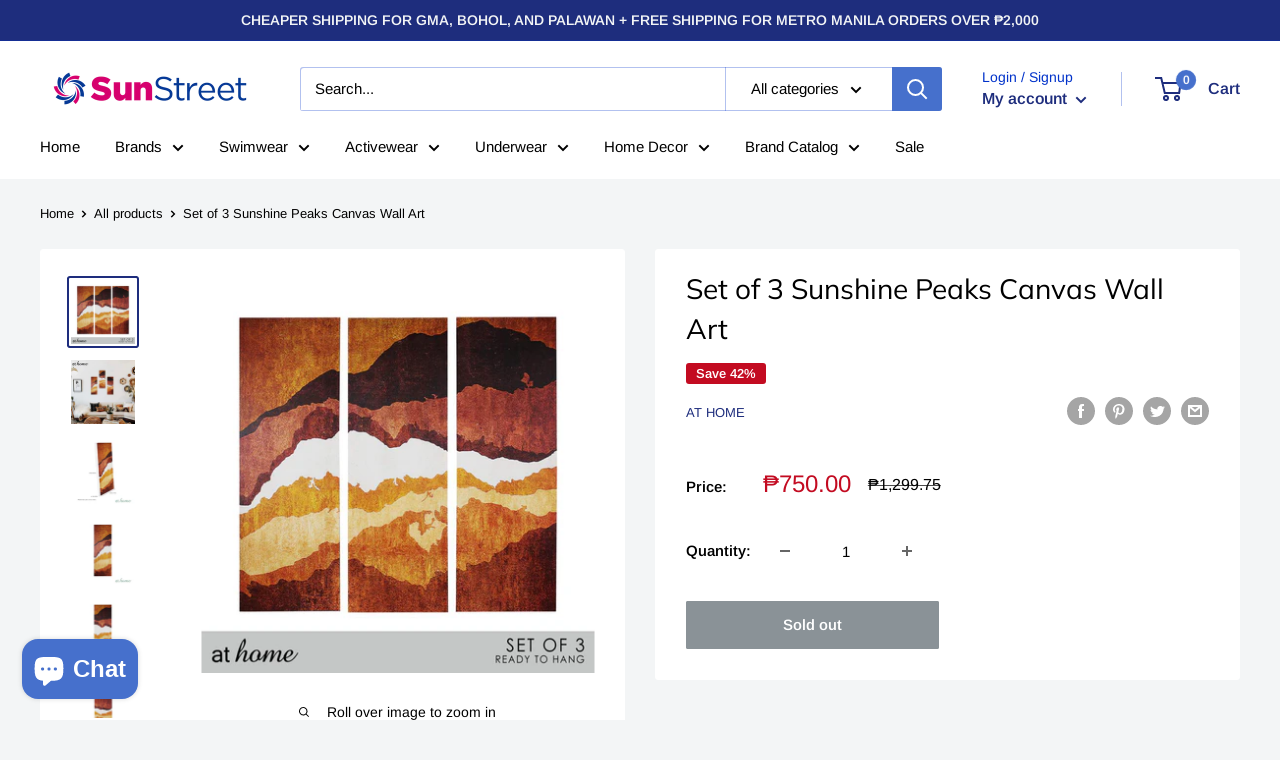

--- FILE ---
content_type: text/html; charset=utf-8
request_url: https://sunstreet.com.ph/products/3-in-1-sunshine-peaks-canvas-wall-art
body_size: 47552
content:
<!doctype html>

<html class="no-js" lang="en">
  <head>

    <!-- Meta Pixel Code -->
<script>
!function(f,b,e,v,n,t,s)
{if(f.fbq)return;n=f.fbq=function(){n.callMethod?
n.callMethod.apply(n,arguments):n.queue.push(arguments)};
if(!f._fbq)f._fbq=n;n.push=n;n.loaded=!0;n.version='2.0';
n.queue=[];t=b.createElement(e);t.async=!0;
t.src=v;s=b.getElementsByTagName(e)[0];
s.parentNode.insertBefore(t,s)}(window, document,'script',
'https://connect.facebook.net/en_US/fbevents.js');
fbq('init', '807021825636894');
fbq('track', 'PageView');
fbq('track', 'Purchase');
</script>
<noscript><img height="1" width="1" style="display:none"
src="https://www.facebook.com/tr?id=807021825636894&ev=PageView&noscript=1"
/></noscript>
<!-- End Meta Pixel Code -->

	<!-- Added by AVADA SEO Suite -->
	









	<!-- /Added by AVADA SEO Suite -->

    <!-- Global site tag (gtag.js) - Google Ads: 10877161313 -->
<script async src="https://www.googletagmanager.com/gtag/js?id=AW-10877161313"></script>
<script>
  window.dataLayer = window.dataLayer || [];
  function gtag(){dataLayer.push(arguments);}
  gtag('js', new Date());

  gtag('config', 'AW-10877161313');
</script>

    <meta charset="utf-8">
    <meta name="viewport" content="width=device-width, initial-scale=1.0, height=device-height, minimum-scale=1.0, maximum-scale=1.0">
    <meta name="theme-color" content="#1e2d7d"><title>Set of 3 Sunshine Peaks Canvas Wall Art
</title><meta name="description" content="SIZE: The Frame set comes in 3 canvas art, Overall Size is 35x35 inches (90x90 cm). Thickness is 0.70 inches (1.8cm).Each Canvas has a size of 11.8x35 inches (30x90cm).WALL DECORATION: The blue abstract design over a light background can be used for interior wall decoration, such as a living room, bedroom, kitchen, off"><link rel="canonical" href="https://sunstreet.com.ph/products/3-in-1-sunshine-peaks-canvas-wall-art"><link rel="shortcut icon" href="//sunstreet.com.ph/cdn/shop/files/SunStreet_-_Favicon_a7420b1c-b1c0-447d-9313-d72f3f7f3df4_96x96.png?v=1661417775" type="image/png"><link rel="preload" as="style" href="//sunstreet.com.ph/cdn/shop/t/20/assets/theme.css?v=139326928353581742441657095813">
    <link rel="preload" as="script" href="//sunstreet.com.ph/cdn/shop/t/20/assets/theme.js?v=72288601210080501171660749454">
    <link rel="preconnect" href="https://cdn.shopify.com">
    <link rel="preconnect" href="https://fonts.shopifycdn.com">
    <link rel="dns-prefetch" href="https://productreviews.shopifycdn.com">
    <link rel="dns-prefetch" href="https://ajax.googleapis.com">
    <link rel="dns-prefetch" href="https://maps.googleapis.com">
    <link rel="dns-prefetch" href="https://maps.gstatic.com">

    <meta property="og:type" content="product">
  <meta property="og:title" content="Set of 3 Sunshine Peaks Canvas Wall Art"><meta property="og:image" content="http://sunstreet.com.ph/cdn/shop/products/006201frontSPECIALFEATURE_NXPowerLite.jpg?v=1667135058">
    <meta property="og:image:secure_url" content="https://sunstreet.com.ph/cdn/shop/products/006201frontSPECIALFEATURE_NXPowerLite.jpg?v=1667135058">
    <meta property="og:image:width" content="1024">
    <meta property="og:image:height" content="1024"><meta property="product:price:amount" content="750.00">
  <meta property="product:price:currency" content="PHP"><meta property="og:description" content="SIZE: The Frame set comes in 3 canvas art, Overall Size is 35x35 inches (90x90 cm). Thickness is 0.70 inches (1.8cm).Each Canvas has a size of 11.8x35 inches (30x90cm).WALL DECORATION: The blue abstract design over a light background can be used for interior wall decoration, such as a living room, bedroom, kitchen, off"><meta property="og:url" content="https://sunstreet.com.ph/products/3-in-1-sunshine-peaks-canvas-wall-art">
<meta property="og:site_name" content="Sunstreet"><meta name="twitter:card" content="summary"><meta name="twitter:title" content="Set of 3 Sunshine Peaks Canvas Wall Art">
  <meta name="twitter:description" content="SIZE: The Frame set comes in 3 canvas art, Overall Size is 35x35 inches (90x90 cm). Thickness is 0.70 inches (1.8cm).Each Canvas has a size of 11.8x35 inches (30x90cm).WALL DECORATION: The blue abstract design over a light background can be used for interior wall decoration, such as a living room, bedroom, kitchen, office, hotel, bathroom, bar, and others. EASY HANGING: The canvases can be hung on a wall using the wall hangers included at the back. EXQUISITE FRAME: Made with high quality printed canvas and a strong wooden backing, this canvas frame set is certain to last on your wall for a long time. The canvas is fade resistant. It is not only an exquisite decoration in your home, but also can be a great gift for your family and friends.PERFECT CHOICE AS A GIFT: High quality and modern design">
  <meta name="twitter:image" content="https://sunstreet.com.ph/cdn/shop/products/006201frontSPECIALFEATURE_NXPowerLite_600x600_crop_center.jpg?v=1667135058">
    <link rel="preload" href="//sunstreet.com.ph/cdn/fonts/muli/muli_n4.e949947cfff05efcc994b2e2db40359a04fa9a92.woff2" as="font" type="font/woff2" crossorigin><link rel="preload" href="//sunstreet.com.ph/cdn/fonts/arimo/arimo_n4.a7efb558ca22d2002248bbe6f302a98edee38e35.woff2" as="font" type="font/woff2" crossorigin><style>
  @font-face {
  font-family: Muli;
  font-weight: 400;
  font-style: normal;
  font-display: swap;
  src: url("//sunstreet.com.ph/cdn/fonts/muli/muli_n4.e949947cfff05efcc994b2e2db40359a04fa9a92.woff2") format("woff2"),
       url("//sunstreet.com.ph/cdn/fonts/muli/muli_n4.35355e4a0c27c9bc94d9af3f9bcb586d8229277a.woff") format("woff");
}

  @font-face {
  font-family: Arimo;
  font-weight: 400;
  font-style: normal;
  font-display: swap;
  src: url("//sunstreet.com.ph/cdn/fonts/arimo/arimo_n4.a7efb558ca22d2002248bbe6f302a98edee38e35.woff2") format("woff2"),
       url("//sunstreet.com.ph/cdn/fonts/arimo/arimo_n4.0da809f7d1d5ede2a73be7094ac00741efdb6387.woff") format("woff");
}

@font-face {
  font-family: Arimo;
  font-weight: 600;
  font-style: normal;
  font-display: swap;
  src: url("//sunstreet.com.ph/cdn/fonts/arimo/arimo_n6.9c18b0befd86597f319b7d7f925727d04c262b32.woff2") format("woff2"),
       url("//sunstreet.com.ph/cdn/fonts/arimo/arimo_n6.422bf6679b81a8bfb1b25d19299a53688390c2b9.woff") format("woff");
}

@font-face {
  font-family: Muli;
  font-weight: 400;
  font-style: italic;
  font-display: swap;
  src: url("//sunstreet.com.ph/cdn/fonts/muli/muli_i4.c0a1ea800bab5884ab82e4eb25a6bd25121bd08c.woff2") format("woff2"),
       url("//sunstreet.com.ph/cdn/fonts/muli/muli_i4.a6c39b1b31d876de7f99b3646461aa87120de6ed.woff") format("woff");
}


  @font-face {
  font-family: Arimo;
  font-weight: 700;
  font-style: normal;
  font-display: swap;
  src: url("//sunstreet.com.ph/cdn/fonts/arimo/arimo_n7.1d2d0638e6a1228d86beb0e10006e3280ccb2d04.woff2") format("woff2"),
       url("//sunstreet.com.ph/cdn/fonts/arimo/arimo_n7.f4b9139e8eac4a17b38b8707044c20f54c3be479.woff") format("woff");
}

  @font-face {
  font-family: Arimo;
  font-weight: 400;
  font-style: italic;
  font-display: swap;
  src: url("//sunstreet.com.ph/cdn/fonts/arimo/arimo_i4.438ddb21a1b98c7230698d70dc1a21df235701b2.woff2") format("woff2"),
       url("//sunstreet.com.ph/cdn/fonts/arimo/arimo_i4.0e1908a0dc1ec32fabb5a03a0c9ee2083f82e3d7.woff") format("woff");
}

  @font-face {
  font-family: Arimo;
  font-weight: 700;
  font-style: italic;
  font-display: swap;
  src: url("//sunstreet.com.ph/cdn/fonts/arimo/arimo_i7.b9f09537c29041ec8d51f8cdb7c9b8e4f1f82cb1.woff2") format("woff2"),
       url("//sunstreet.com.ph/cdn/fonts/arimo/arimo_i7.ec659fc855f754fd0b1bd052e606bba1058f73da.woff") format("woff");
}


  :root {
    --default-text-font-size : 15px;
    --base-text-font-size    : 15px;
    --heading-font-family    : Muli, sans-serif;
    --heading-font-weight    : 400;
    --heading-font-style     : normal;
    --text-font-family       : Arimo, sans-serif;
    --text-font-weight       : 400;
    --text-font-style        : normal;
    --text-font-bolder-weight: 600;
    --text-link-decoration   : underline;

    --text-color               : #000000;
    --text-color-rgb           : 0, 0, 0;
    --heading-color            : #000000;
    --border-color             : #ffffff;
    --border-color-rgb         : 255, 255, 255;
    --form-border-color        : #f2f2f2;
    --accent-color             : #1e2d7d;
    --accent-color-rgb         : 30, 45, 125;
    --link-color               : #00aecd;
    --link-color-hover         : #006d81;
    --background               : #f3f5f6;
    --secondary-background     : #ffffff;
    --secondary-background-rgb : 255, 255, 255;
    --accent-background        : rgba(30, 45, 125, 0.08);

    --input-background: #ffffff;

    --error-color       : #ff0000;
    --error-background  : rgba(255, 0, 0, 0.07);
    --success-color     : #00aa00;
    --success-background: rgba(0, 170, 0, 0.11);

    --primary-button-background      : #1e2d7d;
    --primary-button-background-rgb  : 30, 45, 125;
    --primary-button-text-color      : #ffffff;
    --secondary-button-background    : #1e2d7d;
    --secondary-button-background-rgb: 30, 45, 125;
    --secondary-button-text-color    : #ffffff;

    --header-background      : #ffffff;
    --header-text-color      : #1e2d7d;
    --header-light-text-color: #0132ca;
    --header-border-color    : rgba(1, 50, 202, 0.3);
    --header-accent-color    : #4670cc;

    --footer-background-color:    #f3f5f6;
    --footer-heading-text-color:  #1e2d7d;
    --footer-body-text-color:     #2e3234;
    --footer-body-text-color-rgb: 46, 50, 52;
    --footer-accent-color:        #00badb;
    --footer-accent-color-rgb:    0, 186, 219;
    --footer-border:              1px solid var(--border-color);
    
    --flickity-arrow-color: #cccccc;--product-on-sale-accent           : #c30b21;
    --product-on-sale-accent-rgb       : 195, 11, 33;
    --product-on-sale-color            : #ffffff;
    --product-in-stock-color           : #0b0c0c;
    --product-low-stock-color          : #ee0000;
    --product-sold-out-color           : #8a9297;
    --product-custom-label-1-background: #008a00;
    --product-custom-label-1-color     : #ffffff;
    --product-custom-label-2-background: #00a500;
    --product-custom-label-2-color     : #ffffff;
    --product-review-star-color        : #ffbd00;

    --mobile-container-gutter : 20px;
    --desktop-container-gutter: 40px;

    /* Shopify related variables */
    --payment-terms-background-color: #f3f5f6;
  }
</style>

<script>
  // IE11 does not have support for CSS variables, so we have to polyfill them
  if (!(((window || {}).CSS || {}).supports && window.CSS.supports('(--a: 0)'))) {
    const script = document.createElement('script');
    script.type = 'text/javascript';
    script.src = 'https://cdn.jsdelivr.net/npm/css-vars-ponyfill@2';
    script.onload = function() {
      cssVars({});
    };

    document.getElementsByTagName('head')[0].appendChild(script);
  }
</script>


    <script>window.performance && window.performance.mark && window.performance.mark('shopify.content_for_header.start');</script><meta name="robots" content="noindex,nofollow">
<meta id="shopify-digital-wallet" name="shopify-digital-wallet" content="/50616533164/digital_wallets/dialog">
<link rel="alternate" type="application/json+oembed" href="https://sunstreet.com.ph/products/3-in-1-sunshine-peaks-canvas-wall-art.oembed">
<script async="async" src="/checkouts/internal/preloads.js?locale=en-PH"></script>
<script id="shopify-features" type="application/json">{"accessToken":"8e301bb06fb4f958ee1b28726541f070","betas":["rich-media-storefront-analytics"],"domain":"sunstreet.com.ph","predictiveSearch":true,"shopId":50616533164,"locale":"en"}</script>
<script>var Shopify = Shopify || {};
Shopify.shop = "sassa-ph.myshopify.com";
Shopify.locale = "en";
Shopify.currency = {"active":"PHP","rate":"1.0"};
Shopify.country = "PH";
Shopify.theme = {"name":"Shopify 2.0 LIVE","id":130787147948,"schema_name":"Warehouse","schema_version":"2.8.3","theme_store_id":871,"role":"main"};
Shopify.theme.handle = "null";
Shopify.theme.style = {"id":null,"handle":null};
Shopify.cdnHost = "sunstreet.com.ph/cdn";
Shopify.routes = Shopify.routes || {};
Shopify.routes.root = "/";</script>
<script type="module">!function(o){(o.Shopify=o.Shopify||{}).modules=!0}(window);</script>
<script>!function(o){function n(){var o=[];function n(){o.push(Array.prototype.slice.apply(arguments))}return n.q=o,n}var t=o.Shopify=o.Shopify||{};t.loadFeatures=n(),t.autoloadFeatures=n()}(window);</script>
<script id="shop-js-analytics" type="application/json">{"pageType":"product"}</script>
<script defer="defer" async type="module" src="//sunstreet.com.ph/cdn/shopifycloud/shop-js/modules/v2/client.init-shop-cart-sync_C5BV16lS.en.esm.js"></script>
<script defer="defer" async type="module" src="//sunstreet.com.ph/cdn/shopifycloud/shop-js/modules/v2/chunk.common_CygWptCX.esm.js"></script>
<script type="module">
  await import("//sunstreet.com.ph/cdn/shopifycloud/shop-js/modules/v2/client.init-shop-cart-sync_C5BV16lS.en.esm.js");
await import("//sunstreet.com.ph/cdn/shopifycloud/shop-js/modules/v2/chunk.common_CygWptCX.esm.js");

  window.Shopify.SignInWithShop?.initShopCartSync?.({"fedCMEnabled":true,"windoidEnabled":true});

</script>
<script>(function() {
  var isLoaded = false;
  function asyncLoad() {
    if (isLoaded) return;
    isLoaded = true;
    var urls = ["https:\/\/blockade-script.getverdict.com\/script.js?shop=sassa-ph.myshopify.com","https:\/\/seo.apps.avada.io\/avada-seo-installed.js?shop=sassa-ph.myshopify.com","https:\/\/cdn.nfcube.com\/instafeed-de62f93d1e88a2373f98f0c0a95c7836.js?shop=sassa-ph.myshopify.com","https:\/\/cdn.rebuyengine.com\/onsite\/js\/rebuy.js?shop=sassa-ph.myshopify.com","https:\/\/omnisnippet1.com\/platforms\/shopify.js?source=scriptTag\u0026v=2025-05-15T12\u0026shop=sassa-ph.myshopify.com","https:\/\/cdn-bundler.nice-team.net\/app\/js\/bundler.js?shop=sassa-ph.myshopify.com","https:\/\/cdn-app.cart-bot.net\/public\/js\/append.js?shop=sassa-ph.myshopify.com","https:\/\/d2fk970j0emtue.cloudfront.net\/shop\/js\/free-gift-cart-upsell-pro.min.js?shop=sassa-ph.myshopify.com"];
    for (var i = 0; i < urls.length; i++) {
      var s = document.createElement('script');
      s.type = 'text/javascript';
      s.async = true;
      s.src = urls[i];
      var x = document.getElementsByTagName('script')[0];
      x.parentNode.insertBefore(s, x);
    }
  };
  if(window.attachEvent) {
    window.attachEvent('onload', asyncLoad);
  } else {
    window.addEventListener('load', asyncLoad, false);
  }
})();</script>
<script id="__st">var __st={"a":50616533164,"offset":28800,"reqid":"8a1f3421-ba54-4406-a90b-02b185fbccd2-1768754167","pageurl":"sunstreet.com.ph\/products\/3-in-1-sunshine-peaks-canvas-wall-art","u":"987ef7fe872e","p":"product","rtyp":"product","rid":7165640048812};</script>
<script>window.ShopifyPaypalV4VisibilityTracking = true;</script>
<script id="captcha-bootstrap">!function(){'use strict';const t='contact',e='account',n='new_comment',o=[[t,t],['blogs',n],['comments',n],[t,'customer']],c=[[e,'customer_login'],[e,'guest_login'],[e,'recover_customer_password'],[e,'create_customer']],r=t=>t.map((([t,e])=>`form[action*='/${t}']:not([data-nocaptcha='true']) input[name='form_type'][value='${e}']`)).join(','),a=t=>()=>t?[...document.querySelectorAll(t)].map((t=>t.form)):[];function s(){const t=[...o],e=r(t);return a(e)}const i='password',u='form_key',d=['recaptcha-v3-token','g-recaptcha-response','h-captcha-response',i],f=()=>{try{return window.sessionStorage}catch{return}},m='__shopify_v',_=t=>t.elements[u];function p(t,e,n=!1){try{const o=window.sessionStorage,c=JSON.parse(o.getItem(e)),{data:r}=function(t){const{data:e,action:n}=t;return t[m]||n?{data:e,action:n}:{data:t,action:n}}(c);for(const[e,n]of Object.entries(r))t.elements[e]&&(t.elements[e].value=n);n&&o.removeItem(e)}catch(o){console.error('form repopulation failed',{error:o})}}const l='form_type',E='cptcha';function T(t){t.dataset[E]=!0}const w=window,h=w.document,L='Shopify',v='ce_forms',y='captcha';let A=!1;((t,e)=>{const n=(g='f06e6c50-85a8-45c8-87d0-21a2b65856fe',I='https://cdn.shopify.com/shopifycloud/storefront-forms-hcaptcha/ce_storefront_forms_captcha_hcaptcha.v1.5.2.iife.js',D={infoText:'Protected by hCaptcha',privacyText:'Privacy',termsText:'Terms'},(t,e,n)=>{const o=w[L][v],c=o.bindForm;if(c)return c(t,g,e,D).then(n);var r;o.q.push([[t,g,e,D],n]),r=I,A||(h.body.append(Object.assign(h.createElement('script'),{id:'captcha-provider',async:!0,src:r})),A=!0)});var g,I,D;w[L]=w[L]||{},w[L][v]=w[L][v]||{},w[L][v].q=[],w[L][y]=w[L][y]||{},w[L][y].protect=function(t,e){n(t,void 0,e),T(t)},Object.freeze(w[L][y]),function(t,e,n,w,h,L){const[v,y,A,g]=function(t,e,n){const i=e?o:[],u=t?c:[],d=[...i,...u],f=r(d),m=r(i),_=r(d.filter((([t,e])=>n.includes(e))));return[a(f),a(m),a(_),s()]}(w,h,L),I=t=>{const e=t.target;return e instanceof HTMLFormElement?e:e&&e.form},D=t=>v().includes(t);t.addEventListener('submit',(t=>{const e=I(t);if(!e)return;const n=D(e)&&!e.dataset.hcaptchaBound&&!e.dataset.recaptchaBound,o=_(e),c=g().includes(e)&&(!o||!o.value);(n||c)&&t.preventDefault(),c&&!n&&(function(t){try{if(!f())return;!function(t){const e=f();if(!e)return;const n=_(t);if(!n)return;const o=n.value;o&&e.removeItem(o)}(t);const e=Array.from(Array(32),(()=>Math.random().toString(36)[2])).join('');!function(t,e){_(t)||t.append(Object.assign(document.createElement('input'),{type:'hidden',name:u})),t.elements[u].value=e}(t,e),function(t,e){const n=f();if(!n)return;const o=[...t.querySelectorAll(`input[type='${i}']`)].map((({name:t})=>t)),c=[...d,...o],r={};for(const[a,s]of new FormData(t).entries())c.includes(a)||(r[a]=s);n.setItem(e,JSON.stringify({[m]:1,action:t.action,data:r}))}(t,e)}catch(e){console.error('failed to persist form',e)}}(e),e.submit())}));const S=(t,e)=>{t&&!t.dataset[E]&&(n(t,e.some((e=>e===t))),T(t))};for(const o of['focusin','change'])t.addEventListener(o,(t=>{const e=I(t);D(e)&&S(e,y())}));const B=e.get('form_key'),M=e.get(l),P=B&&M;t.addEventListener('DOMContentLoaded',(()=>{const t=y();if(P)for(const e of t)e.elements[l].value===M&&p(e,B);[...new Set([...A(),...v().filter((t=>'true'===t.dataset.shopifyCaptcha))])].forEach((e=>S(e,t)))}))}(h,new URLSearchParams(w.location.search),n,t,e,['guest_login'])})(!0,!0)}();</script>
<script integrity="sha256-4kQ18oKyAcykRKYeNunJcIwy7WH5gtpwJnB7kiuLZ1E=" data-source-attribution="shopify.loadfeatures" defer="defer" src="//sunstreet.com.ph/cdn/shopifycloud/storefront/assets/storefront/load_feature-a0a9edcb.js" crossorigin="anonymous"></script>
<script data-source-attribution="shopify.dynamic_checkout.dynamic.init">var Shopify=Shopify||{};Shopify.PaymentButton=Shopify.PaymentButton||{isStorefrontPortableWallets:!0,init:function(){window.Shopify.PaymentButton.init=function(){};var t=document.createElement("script");t.src="https://sunstreet.com.ph/cdn/shopifycloud/portable-wallets/latest/portable-wallets.en.js",t.type="module",document.head.appendChild(t)}};
</script>
<script data-source-attribution="shopify.dynamic_checkout.buyer_consent">
  function portableWalletsHideBuyerConsent(e){var t=document.getElementById("shopify-buyer-consent"),n=document.getElementById("shopify-subscription-policy-button");t&&n&&(t.classList.add("hidden"),t.setAttribute("aria-hidden","true"),n.removeEventListener("click",e))}function portableWalletsShowBuyerConsent(e){var t=document.getElementById("shopify-buyer-consent"),n=document.getElementById("shopify-subscription-policy-button");t&&n&&(t.classList.remove("hidden"),t.removeAttribute("aria-hidden"),n.addEventListener("click",e))}window.Shopify?.PaymentButton&&(window.Shopify.PaymentButton.hideBuyerConsent=portableWalletsHideBuyerConsent,window.Shopify.PaymentButton.showBuyerConsent=portableWalletsShowBuyerConsent);
</script>
<script>
  function portableWalletsCleanup(e){e&&e.src&&console.error("Failed to load portable wallets script "+e.src);var t=document.querySelectorAll("shopify-accelerated-checkout .shopify-payment-button__skeleton, shopify-accelerated-checkout-cart .wallet-cart-button__skeleton"),e=document.getElementById("shopify-buyer-consent");for(let e=0;e<t.length;e++)t[e].remove();e&&e.remove()}function portableWalletsNotLoadedAsModule(e){e instanceof ErrorEvent&&"string"==typeof e.message&&e.message.includes("import.meta")&&"string"==typeof e.filename&&e.filename.includes("portable-wallets")&&(window.removeEventListener("error",portableWalletsNotLoadedAsModule),window.Shopify.PaymentButton.failedToLoad=e,"loading"===document.readyState?document.addEventListener("DOMContentLoaded",window.Shopify.PaymentButton.init):window.Shopify.PaymentButton.init())}window.addEventListener("error",portableWalletsNotLoadedAsModule);
</script>

<script type="module" src="https://sunstreet.com.ph/cdn/shopifycloud/portable-wallets/latest/portable-wallets.en.js" onError="portableWalletsCleanup(this)" crossorigin="anonymous"></script>
<script nomodule>
  document.addEventListener("DOMContentLoaded", portableWalletsCleanup);
</script>

<link id="shopify-accelerated-checkout-styles" rel="stylesheet" media="screen" href="https://sunstreet.com.ph/cdn/shopifycloud/portable-wallets/latest/accelerated-checkout-backwards-compat.css" crossorigin="anonymous">
<style id="shopify-accelerated-checkout-cart">
        #shopify-buyer-consent {
  margin-top: 1em;
  display: inline-block;
  width: 100%;
}

#shopify-buyer-consent.hidden {
  display: none;
}

#shopify-subscription-policy-button {
  background: none;
  border: none;
  padding: 0;
  text-decoration: underline;
  font-size: inherit;
  cursor: pointer;
}

#shopify-subscription-policy-button::before {
  box-shadow: none;
}

      </style>

<script>window.performance && window.performance.mark && window.performance.mark('shopify.content_for_header.end');</script>

    <link rel="stylesheet" href="//sunstreet.com.ph/cdn/shop/t/20/assets/theme.css?v=139326928353581742441657095813">

    
  <script type="application/ld+json">
  {
    "@context": "https://schema.org",
    "@type": "Product",
    "productID": 7165640048812,
    "offers": [{
          "@type": "Offer",
          "name": "Default Title",
          "availability":"https://schema.org/OutOfStock",
          "price": 750.0,
          "priceCurrency": "PHP",
          "priceValidUntil": "2026-01-29","sku": "2010010898020062",
          "url": "/products/3-in-1-sunshine-peaks-canvas-wall-art?variant=41136237740204"
        }
],"brand": {
      "@type": "Brand",
      "name": "At Home"
    },
    "name": "Set of 3 Sunshine Peaks Canvas Wall Art",
    "description": "SIZE: The Frame set comes in 3 canvas art, Overall Size is 35x35 inches (90x90 cm). Thickness is 0.70 inches (1.8cm).Each Canvas has a size of 11.8x35 inches (30x90cm).WALL DECORATION: The blue abstract design over a light background can be used for interior wall decoration, such as a living room, bedroom, kitchen, office, hotel, bathroom, bar, and others. EASY HANGING: The canvases can be hung on a wall using the wall hangers included at the back. EXQUISITE FRAME: Made with high quality printed canvas and a strong wooden backing, this canvas frame set is certain to last on your wall for a long time. The canvas is fade resistant. It is not only an exquisite decoration in your home, but also can be a great gift for your family and friends.PERFECT CHOICE AS A GIFT: High quality and modern design make it a great frame set which can be a gift: for your family, friends, or colleagues.DISCLAIMER: These frames are processed through mass production  cutting machine. It might have a slight size difference. Actual color may also vary slightly depending on your screen.STRONG PACKAGING: Frames are carefully bubble wrapped and boxed to ensure safe shipping. Order with confidence.",
    "category": "",
    "url": "/products/3-in-1-sunshine-peaks-canvas-wall-art",
    "sku": "2010010898020062",
    "image": {
      "@type": "ImageObject",
      "url": "https://sunstreet.com.ph/cdn/shop/products/006201frontSPECIALFEATURE_NXPowerLite.jpg?v=1667135058&width=1024",
      "image": "https://sunstreet.com.ph/cdn/shop/products/006201frontSPECIALFEATURE_NXPowerLite.jpg?v=1667135058&width=1024",
      "name": "",
      "width": "1024",
      "height": "1024"
    }
  }
  </script>



  <script type="application/ld+json">
  {
    "@context": "https://schema.org",
    "@type": "BreadcrumbList",
  "itemListElement": [{
      "@type": "ListItem",
      "position": 1,
      "name": "Home",
      "item": "https://sunstreet.com.ph"
    },{
          "@type": "ListItem",
          "position": 2,
          "name": "Set of 3 Sunshine Peaks Canvas Wall Art",
          "item": "https://sunstreet.com.ph/products/3-in-1-sunshine-peaks-canvas-wall-art"
        }]
  }
  </script>



    <script>
      // This allows to expose several variables to the global scope, to be used in scripts
      window.theme = {
        pageType: "product",
        cartCount: 0,
        moneyFormat: "₱{{amount}}",
        moneyWithCurrencyFormat: "₱{{amount}} PHP",
        currencyCodeEnabled: false,
        showDiscount: true,
        discountMode: "percentage",
        searchMode: "product,article,page",
        searchUnavailableProducts: "hide",
        cartType: "drawer"
      };

      window.routes = {
        rootUrl: "\/",
        rootUrlWithoutSlash: '',
        cartUrl: "\/cart",
        cartAddUrl: "\/cart\/add",
        cartChangeUrl: "\/cart\/change",
        searchUrl: "\/search",
        productRecommendationsUrl: "\/recommendations\/products"
      };

      window.languages = {
        productRegularPrice: "Regular price",
        productSalePrice: "Sale price",
        collectionOnSaleLabel: "Save {{savings}}",
        productFormUnavailable: "Unavailable",
        productFormAddToCart: "Add to cart",
        productFormPreOrder: "Pre-order",
        productFormSoldOut: "Sold out",
        productAdded: "Product has been added to your cart",
        productAddedShort: "Added!",
        shippingEstimatorNoResults: "No shipping could be found for your address.",
        shippingEstimatorOneResult: "There is one shipping rate for your address:",
        shippingEstimatorMultipleResults: "There are {{count}} shipping rates for your address:",
        shippingEstimatorErrors: "There are some errors:"
      };

      window.lazySizesConfig = {
        loadHidden: false,
        hFac: 0.8,
        expFactor: 3,
        customMedia: {
          '--phone': '(max-width: 640px)',
          '--tablet': '(min-width: 641px) and (max-width: 1023px)',
          '--lap': '(min-width: 1024px)'
        }
      };

      document.documentElement.className = document.documentElement.className.replace('no-js', 'js');
    </script><script src="//sunstreet.com.ph/cdn/shop/t/20/assets/theme.js?v=72288601210080501171660749454" defer></script>
    <script src="//sunstreet.com.ph/cdn/shop/t/20/assets/custom.js?v=102476495355921946141657095812" defer></script><script>
        (function () {
          window.onpageshow = function() {
            // We force re-freshing the cart content onpageshow, as most browsers will serve a cache copy when hitting the
            // back button, which cause staled data
            document.documentElement.dispatchEvent(new CustomEvent('cart:refresh', {
              bubbles: true,
              detail: {scrollToTop: false}
            }));
          };
        })();
      </script>
<!-- Start of Judge.me Core -->
<link rel="dns-prefetch" href="https://cdn.judge.me/">
<script data-cfasync='false' class='jdgm-settings-script'>window.jdgmSettings={"pagination":5,"disable_web_reviews":true,"badge_no_review_text":"No reviews","badge_n_reviews_text":"{{ n }} review/reviews","hide_badge_preview_if_no_reviews":true,"badge_hide_text":false,"enforce_center_preview_badge":false,"widget_title":"Customer Reviews","widget_open_form_text":"Write a review","widget_close_form_text":"Cancel review","widget_refresh_page_text":"Refresh page","widget_summary_text":"Based on {{ number_of_reviews }} review/reviews","widget_no_review_text":"Be the first to write a review","widget_name_field_text":"Display name","widget_verified_name_field_text":"Verified Name (public)","widget_name_placeholder_text":"Display name","widget_required_field_error_text":"This field is required.","widget_email_field_text":"Email address","widget_verified_email_field_text":"Verified Email (private, can not be edited)","widget_email_placeholder_text":"Your email address","widget_email_field_error_text":"Please enter a valid email address.","widget_rating_field_text":"Rating","widget_review_title_field_text":"Review Title","widget_review_title_placeholder_text":"Give your review a title","widget_review_body_field_text":"Review content","widget_review_body_placeholder_text":"Start writing here...","widget_pictures_field_text":"Picture/Video (optional)","widget_submit_review_text":"Submit Review","widget_submit_verified_review_text":"Submit Verified Review","widget_submit_success_msg_with_auto_publish":"Thank you! Please refresh the page in a few moments to see your review. You can remove or edit your review by logging into \u003ca href='https://judge.me/login' target='_blank' rel='nofollow noopener'\u003eJudge.me\u003c/a\u003e","widget_submit_success_msg_no_auto_publish":"Thank you! Your review will be published as soon as it is approved by the shop admin. You can remove or edit your review by logging into \u003ca href='https://judge.me/login' target='_blank' rel='nofollow noopener'\u003eJudge.me\u003c/a\u003e","widget_show_default_reviews_out_of_total_text":"Showing {{ n_reviews_shown }} out of {{ n_reviews }} reviews.","widget_show_all_link_text":"Show all","widget_show_less_link_text":"Show less","widget_author_said_text":"{{ reviewer_name }} said:","widget_days_text":"{{ n }} days ago","widget_weeks_text":"{{ n }} week/weeks ago","widget_months_text":"{{ n }} month/months ago","widget_years_text":"{{ n }} year/years ago","widget_yesterday_text":"Yesterday","widget_today_text":"Today","widget_replied_text":"\u003e\u003e {{ shop_name }} replied:","widget_read_more_text":"Read more","widget_reviewer_name_as_initial":"","widget_rating_filter_color":"#fbcd0a","widget_rating_filter_see_all_text":"See all reviews","widget_sorting_most_recent_text":"Most Recent","widget_sorting_highest_rating_text":"Highest Rating","widget_sorting_lowest_rating_text":"Lowest Rating","widget_sorting_with_pictures_text":"Only Pictures","widget_sorting_most_helpful_text":"Most Helpful","widget_open_question_form_text":"Ask a question","widget_reviews_subtab_text":"Reviews","widget_questions_subtab_text":"Questions","widget_question_label_text":"Question","widget_answer_label_text":"Answer","widget_question_placeholder_text":"Write your question here","widget_submit_question_text":"Submit Question","widget_question_submit_success_text":"Thank you for your question! We will notify you once it gets answered.","verified_badge_text":"Verified","verified_badge_bg_color":"","verified_badge_text_color":"","verified_badge_placement":"left-of-reviewer-name","widget_review_max_height":"","widget_hide_border":false,"widget_social_share":false,"widget_thumb":false,"widget_review_location_show":false,"widget_location_format":"","all_reviews_include_out_of_store_products":true,"all_reviews_out_of_store_text":"(out of store)","all_reviews_pagination":100,"all_reviews_product_name_prefix_text":"about","enable_review_pictures":true,"enable_question_anwser":false,"widget_theme":"default","review_date_format":"mm/dd/yyyy","default_sort_method":"most-recent","widget_product_reviews_subtab_text":"Product Reviews","widget_shop_reviews_subtab_text":"Shop Reviews","widget_other_products_reviews_text":"Reviews for other products","widget_store_reviews_subtab_text":"Store reviews","widget_no_store_reviews_text":"This store hasn't received any reviews yet","widget_web_restriction_product_reviews_text":"This product hasn't received any reviews yet","widget_no_items_text":"No items found","widget_show_more_text":"Show more","widget_write_a_store_review_text":"Write a Store Review","widget_other_languages_heading":"Reviews in Other Languages","widget_translate_review_text":"Translate review to {{ language }}","widget_translating_review_text":"Translating...","widget_show_original_translation_text":"Show original ({{ language }})","widget_translate_review_failed_text":"Review couldn't be translated.","widget_translate_review_retry_text":"Retry","widget_translate_review_try_again_later_text":"Try again later","show_product_url_for_grouped_product":false,"widget_sorting_pictures_first_text":"Pictures First","show_pictures_on_all_rev_page_mobile":false,"show_pictures_on_all_rev_page_desktop":false,"floating_tab_hide_mobile_install_preference":false,"floating_tab_button_name":"★ Reviews","floating_tab_title":"Let customers speak for us","floating_tab_button_color":"","floating_tab_button_background_color":"","floating_tab_url":"","floating_tab_url_enabled":false,"floating_tab_tab_style":"text","all_reviews_text_badge_text":"Customers rate us {{ shop.metafields.judgeme.all_reviews_rating | round: 1 }}/5 based on {{ shop.metafields.judgeme.all_reviews_count }} reviews.","all_reviews_text_badge_text_branded_style":"{{ shop.metafields.judgeme.all_reviews_rating | round: 1 }} out of 5 stars based on {{ shop.metafields.judgeme.all_reviews_count }} reviews","is_all_reviews_text_badge_a_link":false,"show_stars_for_all_reviews_text_badge":false,"all_reviews_text_badge_url":"","all_reviews_text_style":"text","all_reviews_text_color_style":"judgeme_brand_color","all_reviews_text_color":"#108474","all_reviews_text_show_jm_brand":true,"featured_carousel_show_header":true,"featured_carousel_title":"Let customers speak for us","testimonials_carousel_title":"Customers are saying","videos_carousel_title":"Real customer stories","cards_carousel_title":"Customers are saying","featured_carousel_count_text":"from {{ n }} reviews","featured_carousel_add_link_to_all_reviews_page":false,"featured_carousel_url":"","featured_carousel_show_images":true,"featured_carousel_autoslide_interval":5,"featured_carousel_arrows_on_the_sides":false,"featured_carousel_height":250,"featured_carousel_width":80,"featured_carousel_image_size":0,"featured_carousel_image_height":250,"featured_carousel_arrow_color":"#eeeeee","verified_count_badge_style":"vintage","verified_count_badge_orientation":"horizontal","verified_count_badge_color_style":"judgeme_brand_color","verified_count_badge_color":"#108474","is_verified_count_badge_a_link":false,"verified_count_badge_url":"","verified_count_badge_show_jm_brand":true,"widget_rating_preset_default":5,"widget_first_sub_tab":"product-reviews","widget_show_histogram":true,"widget_histogram_use_custom_color":false,"widget_pagination_use_custom_color":false,"widget_star_use_custom_color":false,"widget_verified_badge_use_custom_color":false,"widget_write_review_use_custom_color":false,"picture_reminder_submit_button":"Upload Pictures","enable_review_videos":true,"mute_video_by_default":true,"widget_sorting_videos_first_text":"Videos First","widget_review_pending_text":"Pending","featured_carousel_items_for_large_screen":4,"social_share_options_order":"Facebook,Twitter","remove_microdata_snippet":true,"disable_json_ld":false,"enable_json_ld_products":false,"preview_badge_show_question_text":false,"preview_badge_no_question_text":"No questions","preview_badge_n_question_text":"{{ number_of_questions }} question/questions","qa_badge_show_icon":false,"qa_badge_position":"same-row","remove_judgeme_branding":false,"widget_add_search_bar":false,"widget_search_bar_placeholder":"Search","widget_sorting_verified_only_text":"Verified only","featured_carousel_theme":"default","featured_carousel_show_rating":true,"featured_carousel_show_title":true,"featured_carousel_show_body":true,"featured_carousel_show_date":false,"featured_carousel_show_reviewer":true,"featured_carousel_show_product":false,"featured_carousel_header_background_color":"#108474","featured_carousel_header_text_color":"#ffffff","featured_carousel_name_product_separator":"reviewed","featured_carousel_full_star_background":"#108474","featured_carousel_empty_star_background":"#dadada","featured_carousel_vertical_theme_background":"#f9fafb","featured_carousel_verified_badge_enable":false,"featured_carousel_verified_badge_color":"#108474","featured_carousel_border_style":"round","featured_carousel_review_line_length_limit":3,"featured_carousel_more_reviews_button_text":"Read more reviews","featured_carousel_view_product_button_text":"View product","all_reviews_page_load_reviews_on":"scroll","all_reviews_page_load_more_text":"Load More Reviews","disable_fb_tab_reviews":false,"enable_ajax_cdn_cache":false,"widget_public_name_text":"displayed publicly like","default_reviewer_name":"John Smith","default_reviewer_name_has_non_latin":true,"widget_reviewer_anonymous":"Anonymous","medals_widget_title":"Judge.me Review Medals","medals_widget_background_color":"#f9fafb","medals_widget_position":"footer_all_pages","medals_widget_border_color":"#f9fafb","medals_widget_verified_text_position":"left","medals_widget_use_monochromatic_version":false,"medals_widget_elements_color":"#108474","show_reviewer_avatar":true,"widget_invalid_yt_video_url_error_text":"Not a YouTube video URL","widget_max_length_field_error_text":"Please enter no more than {0} characters.","widget_show_country_flag":false,"widget_show_collected_via_shop_app":true,"widget_verified_by_shop_badge_style":"light","widget_verified_by_shop_text":"Verified by Shop","widget_show_photo_gallery":false,"widget_load_with_code_splitting":true,"widget_ugc_install_preference":false,"widget_ugc_title":"Made by us, Shared by you","widget_ugc_subtitle":"Tag us to see your picture featured in our page","widget_ugc_arrows_color":"#ffffff","widget_ugc_primary_button_text":"Buy Now","widget_ugc_primary_button_background_color":"#108474","widget_ugc_primary_button_text_color":"#ffffff","widget_ugc_primary_button_border_width":"0","widget_ugc_primary_button_border_style":"none","widget_ugc_primary_button_border_color":"#108474","widget_ugc_primary_button_border_radius":"25","widget_ugc_secondary_button_text":"Load More","widget_ugc_secondary_button_background_color":"#ffffff","widget_ugc_secondary_button_text_color":"#108474","widget_ugc_secondary_button_border_width":"2","widget_ugc_secondary_button_border_style":"solid","widget_ugc_secondary_button_border_color":"#108474","widget_ugc_secondary_button_border_radius":"25","widget_ugc_reviews_button_text":"View Reviews","widget_ugc_reviews_button_background_color":"#ffffff","widget_ugc_reviews_button_text_color":"#108474","widget_ugc_reviews_button_border_width":"2","widget_ugc_reviews_button_border_style":"solid","widget_ugc_reviews_button_border_color":"#108474","widget_ugc_reviews_button_border_radius":"25","widget_ugc_reviews_button_link_to":"judgeme-reviews-page","widget_ugc_show_post_date":true,"widget_ugc_max_width":"800","widget_rating_metafield_value_type":true,"widget_primary_color":"#108474","widget_enable_secondary_color":false,"widget_secondary_color":"#edf5f5","widget_summary_average_rating_text":"{{ average_rating }} out of 5","widget_media_grid_title":"Customer photos \u0026 videos","widget_media_grid_see_more_text":"See more","widget_round_style":false,"widget_show_product_medals":true,"widget_verified_by_judgeme_text":"Verified by Judge.me","widget_show_store_medals":true,"widget_verified_by_judgeme_text_in_store_medals":"Verified by Judge.me","widget_media_field_exceed_quantity_message":"Sorry, we can only accept {{ max_media }} for one review.","widget_media_field_exceed_limit_message":"{{ file_name }} is too large, please select a {{ media_type }} less than {{ size_limit }}MB.","widget_review_submitted_text":"Review Submitted!","widget_question_submitted_text":"Question Submitted!","widget_close_form_text_question":"Cancel","widget_write_your_answer_here_text":"Write your answer here","widget_enabled_branded_link":true,"widget_show_collected_by_judgeme":false,"widget_reviewer_name_color":"","widget_write_review_text_color":"","widget_write_review_bg_color":"","widget_collected_by_judgeme_text":"collected by Judge.me","widget_pagination_type":"standard","widget_load_more_text":"Load More","widget_load_more_color":"#108474","widget_full_review_text":"Full Review","widget_read_more_reviews_text":"Read More Reviews","widget_read_questions_text":"Read Questions","widget_questions_and_answers_text":"Questions \u0026 Answers","widget_verified_by_text":"Verified by","widget_verified_text":"Verified","widget_number_of_reviews_text":"{{ number_of_reviews }} reviews","widget_back_button_text":"Back","widget_next_button_text":"Next","widget_custom_forms_filter_button":"Filters","custom_forms_style":"vertical","widget_show_review_information":false,"how_reviews_are_collected":"How reviews are collected?","widget_show_review_keywords":false,"widget_gdpr_statement":"How we use your data: We'll only contact you about the review you left, and only if necessary. By submitting your review, you agree to Judge.me's \u003ca href='https://judge.me/terms' target='_blank' rel='nofollow noopener'\u003eterms\u003c/a\u003e, \u003ca href='https://judge.me/privacy' target='_blank' rel='nofollow noopener'\u003eprivacy\u003c/a\u003e and \u003ca href='https://judge.me/content-policy' target='_blank' rel='nofollow noopener'\u003econtent\u003c/a\u003e policies.","widget_multilingual_sorting_enabled":false,"widget_translate_review_content_enabled":false,"widget_translate_review_content_method":"manual","popup_widget_review_selection":"automatically_with_pictures","popup_widget_round_border_style":true,"popup_widget_show_title":true,"popup_widget_show_body":true,"popup_widget_show_reviewer":false,"popup_widget_show_product":true,"popup_widget_show_pictures":true,"popup_widget_use_review_picture":true,"popup_widget_show_on_home_page":true,"popup_widget_show_on_product_page":true,"popup_widget_show_on_collection_page":true,"popup_widget_show_on_cart_page":true,"popup_widget_position":"bottom_left","popup_widget_first_review_delay":5,"popup_widget_duration":5,"popup_widget_interval":5,"popup_widget_review_count":5,"popup_widget_hide_on_mobile":true,"review_snippet_widget_round_border_style":true,"review_snippet_widget_card_color":"#FFFFFF","review_snippet_widget_slider_arrows_background_color":"#FFFFFF","review_snippet_widget_slider_arrows_color":"#000000","review_snippet_widget_star_color":"#108474","show_product_variant":false,"all_reviews_product_variant_label_text":"Variant: ","widget_show_verified_branding":false,"widget_ai_summary_title":"Customers say","widget_ai_summary_disclaimer":"AI-powered review summary based on recent customer reviews","widget_show_ai_summary":false,"widget_show_ai_summary_bg":false,"widget_show_review_title_input":true,"redirect_reviewers_invited_via_email":"review_widget","request_store_review_after_product_review":false,"request_review_other_products_in_order":false,"review_form_color_scheme":"default","review_form_corner_style":"square","review_form_star_color":{},"review_form_text_color":"#333333","review_form_background_color":"#ffffff","review_form_field_background_color":"#fafafa","review_form_button_color":{},"review_form_button_text_color":"#ffffff","review_form_modal_overlay_color":"#000000","review_content_screen_title_text":"How would you rate this product?","review_content_introduction_text":"We would love it if you would share a bit about your experience.","store_review_form_title_text":"How would you rate this store?","store_review_form_introduction_text":"We would love it if you would share a bit about your experience.","show_review_guidance_text":true,"one_star_review_guidance_text":"Poor","five_star_review_guidance_text":"Great","customer_information_screen_title_text":"About you","customer_information_introduction_text":"Please tell us more about you.","custom_questions_screen_title_text":"Your experience in more detail","custom_questions_introduction_text":"Here are a few questions to help us understand more about your experience.","review_submitted_screen_title_text":"Thanks for your review!","review_submitted_screen_thank_you_text":"We are processing it and it will appear on the store soon.","review_submitted_screen_email_verification_text":"Please confirm your email by clicking the link we just sent you. This helps us keep reviews authentic.","review_submitted_request_store_review_text":"Would you like to share your experience of shopping with us?","review_submitted_review_other_products_text":"Would you like to review these products?","store_review_screen_title_text":"Would you like to share your experience of shopping with us?","store_review_introduction_text":"We value your feedback and use it to improve. Please share any thoughts or suggestions you have.","reviewer_media_screen_title_picture_text":"Share a picture","reviewer_media_introduction_picture_text":"Upload a photo to support your review.","reviewer_media_screen_title_video_text":"Share a video","reviewer_media_introduction_video_text":"Upload a video to support your review.","reviewer_media_screen_title_picture_or_video_text":"Share a picture or video","reviewer_media_introduction_picture_or_video_text":"Upload a photo or video to support your review.","reviewer_media_youtube_url_text":"Paste your Youtube URL here","advanced_settings_next_step_button_text":"Next","advanced_settings_close_review_button_text":"Close","modal_write_review_flow":false,"write_review_flow_required_text":"Required","write_review_flow_privacy_message_text":"We respect your privacy.","write_review_flow_anonymous_text":"Post review as anonymous","write_review_flow_visibility_text":"This won't be visible to other customers.","write_review_flow_multiple_selection_help_text":"Select as many as you like","write_review_flow_single_selection_help_text":"Select one option","write_review_flow_required_field_error_text":"This field is required","write_review_flow_invalid_email_error_text":"Please enter a valid email address","write_review_flow_max_length_error_text":"Max. {{ max_length }} characters.","write_review_flow_media_upload_text":"\u003cb\u003eClick to upload\u003c/b\u003e or drag and drop","write_review_flow_gdpr_statement":"We'll only contact you about your review if necessary. By submitting your review, you agree to our \u003ca href='https://judge.me/terms' target='_blank' rel='nofollow noopener'\u003eterms and conditions\u003c/a\u003e and \u003ca href='https://judge.me/privacy' target='_blank' rel='nofollow noopener'\u003eprivacy policy\u003c/a\u003e.","rating_only_reviews_enabled":false,"show_negative_reviews_help_screen":false,"new_review_flow_help_screen_rating_threshold":3,"negative_review_resolution_screen_title_text":"Tell us more","negative_review_resolution_text":"Your experience matters to us. If there were issues with your purchase, we're here to help. Feel free to reach out to us, we'd love the opportunity to make things right.","negative_review_resolution_button_text":"Contact us","negative_review_resolution_proceed_with_review_text":"Leave a review","negative_review_resolution_subject":"Issue with purchase from {{ shop_name }}.{{ order_name }}","preview_badge_collection_page_install_status":false,"widget_review_custom_css":"","preview_badge_custom_css":"","preview_badge_stars_count":"5-stars","featured_carousel_custom_css":"","floating_tab_custom_css":"","all_reviews_widget_custom_css":"","medals_widget_custom_css":"","verified_badge_custom_css":"","all_reviews_text_custom_css":"","transparency_badges_collected_via_store_invite":false,"transparency_badges_from_another_provider":false,"transparency_badges_collected_from_store_visitor":false,"transparency_badges_collected_by_verified_review_provider":false,"transparency_badges_earned_reward":false,"transparency_badges_collected_via_store_invite_text":"Review collected via store invitation","transparency_badges_from_another_provider_text":"Review collected from another provider","transparency_badges_collected_from_store_visitor_text":"Review collected from a store visitor","transparency_badges_written_in_google_text":"Review written in Google","transparency_badges_written_in_etsy_text":"Review written in Etsy","transparency_badges_written_in_shop_app_text":"Review written in Shop App","transparency_badges_earned_reward_text":"Review earned a reward for future purchase","product_review_widget_per_page":10,"widget_store_review_label_text":"Review about the store","checkout_comment_extension_title_on_product_page":"Customer Comments","checkout_comment_extension_num_latest_comment_show":5,"checkout_comment_extension_format":"name_and_timestamp","checkout_comment_customer_name":"last_initial","checkout_comment_comment_notification":true,"preview_badge_collection_page_install_preference":true,"preview_badge_home_page_install_preference":false,"preview_badge_product_page_install_preference":true,"review_widget_install_preference":"","review_carousel_install_preference":false,"floating_reviews_tab_install_preference":"none","verified_reviews_count_badge_install_preference":false,"all_reviews_text_install_preference":false,"review_widget_best_location":true,"judgeme_medals_install_preference":false,"review_widget_revamp_enabled":false,"review_widget_qna_enabled":false,"review_widget_header_theme":"minimal","review_widget_widget_title_enabled":true,"review_widget_header_text_size":"medium","review_widget_header_text_weight":"regular","review_widget_average_rating_style":"compact","review_widget_bar_chart_enabled":true,"review_widget_bar_chart_type":"numbers","review_widget_bar_chart_style":"standard","review_widget_expanded_media_gallery_enabled":false,"review_widget_reviews_section_theme":"standard","review_widget_image_style":"thumbnails","review_widget_review_image_ratio":"square","review_widget_stars_size":"medium","review_widget_verified_badge":"standard_text","review_widget_review_title_text_size":"medium","review_widget_review_text_size":"medium","review_widget_review_text_length":"medium","review_widget_number_of_columns_desktop":3,"review_widget_carousel_transition_speed":5,"review_widget_custom_questions_answers_display":"always","review_widget_button_text_color":"#FFFFFF","review_widget_text_color":"#000000","review_widget_lighter_text_color":"#7B7B7B","review_widget_corner_styling":"soft","review_widget_review_word_singular":"review","review_widget_review_word_plural":"reviews","review_widget_voting_label":"Helpful?","review_widget_shop_reply_label":"Reply from {{ shop_name }}:","review_widget_filters_title":"Filters","qna_widget_question_word_singular":"Question","qna_widget_question_word_plural":"Questions","qna_widget_answer_reply_label":"Answer from {{ answerer_name }}:","qna_content_screen_title_text":"Ask a question about this product","qna_widget_question_required_field_error_text":"Please enter your question.","qna_widget_flow_gdpr_statement":"We'll only contact you about your question if necessary. By submitting your question, you agree to our \u003ca href='https://judge.me/terms' target='_blank' rel='nofollow noopener'\u003eterms and conditions\u003c/a\u003e and \u003ca href='https://judge.me/privacy' target='_blank' rel='nofollow noopener'\u003eprivacy policy\u003c/a\u003e.","qna_widget_question_submitted_text":"Thanks for your question!","qna_widget_close_form_text_question":"Close","qna_widget_question_submit_success_text":"We’ll notify you by email when your question is answered.","all_reviews_widget_v2025_enabled":false,"all_reviews_widget_v2025_header_theme":"default","all_reviews_widget_v2025_widget_title_enabled":true,"all_reviews_widget_v2025_header_text_size":"medium","all_reviews_widget_v2025_header_text_weight":"regular","all_reviews_widget_v2025_average_rating_style":"compact","all_reviews_widget_v2025_bar_chart_enabled":true,"all_reviews_widget_v2025_bar_chart_type":"numbers","all_reviews_widget_v2025_bar_chart_style":"standard","all_reviews_widget_v2025_expanded_media_gallery_enabled":false,"all_reviews_widget_v2025_show_store_medals":true,"all_reviews_widget_v2025_show_photo_gallery":true,"all_reviews_widget_v2025_show_review_keywords":false,"all_reviews_widget_v2025_show_ai_summary":false,"all_reviews_widget_v2025_show_ai_summary_bg":false,"all_reviews_widget_v2025_add_search_bar":false,"all_reviews_widget_v2025_default_sort_method":"most-recent","all_reviews_widget_v2025_reviews_per_page":10,"all_reviews_widget_v2025_reviews_section_theme":"default","all_reviews_widget_v2025_image_style":"thumbnails","all_reviews_widget_v2025_review_image_ratio":"square","all_reviews_widget_v2025_stars_size":"medium","all_reviews_widget_v2025_verified_badge":"bold_badge","all_reviews_widget_v2025_review_title_text_size":"medium","all_reviews_widget_v2025_review_text_size":"medium","all_reviews_widget_v2025_review_text_length":"medium","all_reviews_widget_v2025_number_of_columns_desktop":3,"all_reviews_widget_v2025_carousel_transition_speed":5,"all_reviews_widget_v2025_custom_questions_answers_display":"always","all_reviews_widget_v2025_show_product_variant":false,"all_reviews_widget_v2025_show_reviewer_avatar":true,"all_reviews_widget_v2025_reviewer_name_as_initial":"","all_reviews_widget_v2025_review_location_show":false,"all_reviews_widget_v2025_location_format":"","all_reviews_widget_v2025_show_country_flag":false,"all_reviews_widget_v2025_verified_by_shop_badge_style":"light","all_reviews_widget_v2025_social_share":false,"all_reviews_widget_v2025_social_share_options_order":"Facebook,Twitter,LinkedIn,Pinterest","all_reviews_widget_v2025_pagination_type":"standard","all_reviews_widget_v2025_button_text_color":"#FFFFFF","all_reviews_widget_v2025_text_color":"#000000","all_reviews_widget_v2025_lighter_text_color":"#7B7B7B","all_reviews_widget_v2025_corner_styling":"soft","all_reviews_widget_v2025_title":"Customer reviews","all_reviews_widget_v2025_ai_summary_title":"Customers say about this store","all_reviews_widget_v2025_no_review_text":"Be the first to write a review","platform":"shopify","branding_url":"https://app.judge.me/reviews/stores/sunstreet.com.ph","branding_text":"Powered by Judge.me","locale":"en","reply_name":"Sunstreet","widget_version":"2.1","footer":true,"autopublish":true,"review_dates":true,"enable_custom_form":false,"shop_use_review_site":true,"shop_locale":"en","enable_multi_locales_translations":false,"show_review_title_input":true,"review_verification_email_status":"always","can_be_branded":true,"reply_name_text":"Sunstreet"};</script> <style class='jdgm-settings-style'>.jdgm-xx{left:0}.jdgm-histogram .jdgm-histogram__bar-content{background:#fbcd0a}.jdgm-histogram .jdgm-histogram__bar:after{background:#fbcd0a}.jdgm-widget .jdgm-write-rev-link{display:none}.jdgm-widget .jdgm-rev-widg[data-number-of-reviews='0']{display:none}.jdgm-prev-badge[data-average-rating='0.00']{display:none !important}.jdgm-author-all-initials{display:none !important}.jdgm-author-last-initial{display:none !important}.jdgm-rev-widg__title{visibility:hidden}.jdgm-rev-widg__summary-text{visibility:hidden}.jdgm-prev-badge__text{visibility:hidden}.jdgm-rev__replier:before{content:'Sunstreet'}.jdgm-rev__prod-link-prefix:before{content:'about'}.jdgm-rev__variant-label:before{content:'Variant: '}.jdgm-rev__out-of-store-text:before{content:'(out of store)'}@media only screen and (min-width: 768px){.jdgm-rev__pics .jdgm-rev_all-rev-page-picture-separator,.jdgm-rev__pics .jdgm-rev__product-picture{display:none}}@media only screen and (max-width: 768px){.jdgm-rev__pics .jdgm-rev_all-rev-page-picture-separator,.jdgm-rev__pics .jdgm-rev__product-picture{display:none}}.jdgm-preview-badge[data-template="index"]{display:none !important}.jdgm-verified-count-badget[data-from-snippet="true"]{display:none !important}.jdgm-carousel-wrapper[data-from-snippet="true"]{display:none !important}.jdgm-all-reviews-text[data-from-snippet="true"]{display:none !important}.jdgm-medals-section[data-from-snippet="true"]{display:none !important}.jdgm-ugc-media-wrapper[data-from-snippet="true"]{display:none !important}.jdgm-rev__transparency-badge[data-badge-type="review_collected_via_store_invitation"]{display:none !important}.jdgm-rev__transparency-badge[data-badge-type="review_collected_from_another_provider"]{display:none !important}.jdgm-rev__transparency-badge[data-badge-type="review_collected_from_store_visitor"]{display:none !important}.jdgm-rev__transparency-badge[data-badge-type="review_written_in_etsy"]{display:none !important}.jdgm-rev__transparency-badge[data-badge-type="review_written_in_google_business"]{display:none !important}.jdgm-rev__transparency-badge[data-badge-type="review_written_in_shop_app"]{display:none !important}.jdgm-rev__transparency-badge[data-badge-type="review_earned_for_future_purchase"]{display:none !important}
</style> <style class='jdgm-settings-style'></style>

  
  
  
  <style class='jdgm-miracle-styles'>
  @-webkit-keyframes jdgm-spin{0%{-webkit-transform:rotate(0deg);-ms-transform:rotate(0deg);transform:rotate(0deg)}100%{-webkit-transform:rotate(359deg);-ms-transform:rotate(359deg);transform:rotate(359deg)}}@keyframes jdgm-spin{0%{-webkit-transform:rotate(0deg);-ms-transform:rotate(0deg);transform:rotate(0deg)}100%{-webkit-transform:rotate(359deg);-ms-transform:rotate(359deg);transform:rotate(359deg)}}@font-face{font-family:'JudgemeStar';src:url("[data-uri]") format("woff");font-weight:normal;font-style:normal}.jdgm-star{font-family:'JudgemeStar';display:inline !important;text-decoration:none !important;padding:0 4px 0 0 !important;margin:0 !important;font-weight:bold;opacity:1;-webkit-font-smoothing:antialiased;-moz-osx-font-smoothing:grayscale}.jdgm-star:hover{opacity:1}.jdgm-star:last-of-type{padding:0 !important}.jdgm-star.jdgm--on:before{content:"\e000"}.jdgm-star.jdgm--off:before{content:"\e001"}.jdgm-star.jdgm--half:before{content:"\e002"}.jdgm-widget *{margin:0;line-height:1.4;-webkit-box-sizing:border-box;-moz-box-sizing:border-box;box-sizing:border-box;-webkit-overflow-scrolling:touch}.jdgm-hidden{display:none !important;visibility:hidden !important}.jdgm-temp-hidden{display:none}.jdgm-spinner{width:40px;height:40px;margin:auto;border-radius:50%;border-top:2px solid #eee;border-right:2px solid #eee;border-bottom:2px solid #eee;border-left:2px solid #ccc;-webkit-animation:jdgm-spin 0.8s infinite linear;animation:jdgm-spin 0.8s infinite linear}.jdgm-prev-badge{display:block !important}

</style>


  
  
   


<script data-cfasync='false' class='jdgm-script'>
!function(e){window.jdgm=window.jdgm||{},jdgm.CDN_HOST="https://cdn.judge.me/",
jdgm.docReady=function(d){(e.attachEvent?"complete"===e.readyState:"loading"!==e.readyState)?
setTimeout(d,0):e.addEventListener("DOMContentLoaded",d)},jdgm.loadCSS=function(d,t,o,s){
!o&&jdgm.loadCSS.requestedUrls.indexOf(d)>=0||(jdgm.loadCSS.requestedUrls.push(d),
(s=e.createElement("link")).rel="stylesheet",s.class="jdgm-stylesheet",s.media="nope!",
s.href=d,s.onload=function(){this.media="all",t&&setTimeout(t)},e.body.appendChild(s))},
jdgm.loadCSS.requestedUrls=[],jdgm.loadJS=function(e,d){var t=new XMLHttpRequest;
t.onreadystatechange=function(){4===t.readyState&&(Function(t.response)(),d&&d(t.response))},
t.open("GET",e),t.send()},jdgm.docReady((function(){(window.jdgmLoadCSS||e.querySelectorAll(
".jdgm-widget, .jdgm-all-reviews-page").length>0)&&(jdgmSettings.widget_load_with_code_splitting?
parseFloat(jdgmSettings.widget_version)>=3?jdgm.loadCSS(jdgm.CDN_HOST+"widget_v3/base.css"):
jdgm.loadCSS(jdgm.CDN_HOST+"widget/base.css"):jdgm.loadCSS(jdgm.CDN_HOST+"shopify_v2.css"),
jdgm.loadJS(jdgm.CDN_HOST+"loader.js"))}))}(document);
</script>

<noscript><link rel="stylesheet" type="text/css" media="all" href="https://cdn.judge.me/shopify_v2.css"></noscript>
<!-- End of Judge.me Core -->



  <script src="https://cdn.shopify.com/extensions/7bc9bb47-adfa-4267-963e-cadee5096caf/inbox-1252/assets/inbox-chat-loader.js" type="text/javascript" defer="defer"></script>
<script src="https://cdn.shopify.com/extensions/019bc5da-5ba6-7e9a-9888-a6222a70d7c3/js-client-214/assets/pushowl-shopify.js" type="text/javascript" defer="defer"></script>
<link href="https://monorail-edge.shopifysvc.com" rel="dns-prefetch">
<script>(function(){if ("sendBeacon" in navigator && "performance" in window) {try {var session_token_from_headers = performance.getEntriesByType('navigation')[0].serverTiming.find(x => x.name == '_s').description;} catch {var session_token_from_headers = undefined;}var session_cookie_matches = document.cookie.match(/_shopify_s=([^;]*)/);var session_token_from_cookie = session_cookie_matches && session_cookie_matches.length === 2 ? session_cookie_matches[1] : "";var session_token = session_token_from_headers || session_token_from_cookie || "";function handle_abandonment_event(e) {var entries = performance.getEntries().filter(function(entry) {return /monorail-edge.shopifysvc.com/.test(entry.name);});if (!window.abandonment_tracked && entries.length === 0) {window.abandonment_tracked = true;var currentMs = Date.now();var navigation_start = performance.timing.navigationStart;var payload = {shop_id: 50616533164,url: window.location.href,navigation_start,duration: currentMs - navigation_start,session_token,page_type: "product"};window.navigator.sendBeacon("https://monorail-edge.shopifysvc.com/v1/produce", JSON.stringify({schema_id: "online_store_buyer_site_abandonment/1.1",payload: payload,metadata: {event_created_at_ms: currentMs,event_sent_at_ms: currentMs}}));}}window.addEventListener('pagehide', handle_abandonment_event);}}());</script>
<script id="web-pixels-manager-setup">(function e(e,d,r,n,o){if(void 0===o&&(o={}),!Boolean(null===(a=null===(i=window.Shopify)||void 0===i?void 0:i.analytics)||void 0===a?void 0:a.replayQueue)){var i,a;window.Shopify=window.Shopify||{};var t=window.Shopify;t.analytics=t.analytics||{};var s=t.analytics;s.replayQueue=[],s.publish=function(e,d,r){return s.replayQueue.push([e,d,r]),!0};try{self.performance.mark("wpm:start")}catch(e){}var l=function(){var e={modern:/Edge?\/(1{2}[4-9]|1[2-9]\d|[2-9]\d{2}|\d{4,})\.\d+(\.\d+|)|Firefox\/(1{2}[4-9]|1[2-9]\d|[2-9]\d{2}|\d{4,})\.\d+(\.\d+|)|Chrom(ium|e)\/(9{2}|\d{3,})\.\d+(\.\d+|)|(Maci|X1{2}).+ Version\/(15\.\d+|(1[6-9]|[2-9]\d|\d{3,})\.\d+)([,.]\d+|)( \(\w+\)|)( Mobile\/\w+|) Safari\/|Chrome.+OPR\/(9{2}|\d{3,})\.\d+\.\d+|(CPU[ +]OS|iPhone[ +]OS|CPU[ +]iPhone|CPU IPhone OS|CPU iPad OS)[ +]+(15[._]\d+|(1[6-9]|[2-9]\d|\d{3,})[._]\d+)([._]\d+|)|Android:?[ /-](13[3-9]|1[4-9]\d|[2-9]\d{2}|\d{4,})(\.\d+|)(\.\d+|)|Android.+Firefox\/(13[5-9]|1[4-9]\d|[2-9]\d{2}|\d{4,})\.\d+(\.\d+|)|Android.+Chrom(ium|e)\/(13[3-9]|1[4-9]\d|[2-9]\d{2}|\d{4,})\.\d+(\.\d+|)|SamsungBrowser\/([2-9]\d|\d{3,})\.\d+/,legacy:/Edge?\/(1[6-9]|[2-9]\d|\d{3,})\.\d+(\.\d+|)|Firefox\/(5[4-9]|[6-9]\d|\d{3,})\.\d+(\.\d+|)|Chrom(ium|e)\/(5[1-9]|[6-9]\d|\d{3,})\.\d+(\.\d+|)([\d.]+$|.*Safari\/(?![\d.]+ Edge\/[\d.]+$))|(Maci|X1{2}).+ Version\/(10\.\d+|(1[1-9]|[2-9]\d|\d{3,})\.\d+)([,.]\d+|)( \(\w+\)|)( Mobile\/\w+|) Safari\/|Chrome.+OPR\/(3[89]|[4-9]\d|\d{3,})\.\d+\.\d+|(CPU[ +]OS|iPhone[ +]OS|CPU[ +]iPhone|CPU IPhone OS|CPU iPad OS)[ +]+(10[._]\d+|(1[1-9]|[2-9]\d|\d{3,})[._]\d+)([._]\d+|)|Android:?[ /-](13[3-9]|1[4-9]\d|[2-9]\d{2}|\d{4,})(\.\d+|)(\.\d+|)|Mobile Safari.+OPR\/([89]\d|\d{3,})\.\d+\.\d+|Android.+Firefox\/(13[5-9]|1[4-9]\d|[2-9]\d{2}|\d{4,})\.\d+(\.\d+|)|Android.+Chrom(ium|e)\/(13[3-9]|1[4-9]\d|[2-9]\d{2}|\d{4,})\.\d+(\.\d+|)|Android.+(UC? ?Browser|UCWEB|U3)[ /]?(15\.([5-9]|\d{2,})|(1[6-9]|[2-9]\d|\d{3,})\.\d+)\.\d+|SamsungBrowser\/(5\.\d+|([6-9]|\d{2,})\.\d+)|Android.+MQ{2}Browser\/(14(\.(9|\d{2,})|)|(1[5-9]|[2-9]\d|\d{3,})(\.\d+|))(\.\d+|)|K[Aa][Ii]OS\/(3\.\d+|([4-9]|\d{2,})\.\d+)(\.\d+|)/},d=e.modern,r=e.legacy,n=navigator.userAgent;return n.match(d)?"modern":n.match(r)?"legacy":"unknown"}(),u="modern"===l?"modern":"legacy",c=(null!=n?n:{modern:"",legacy:""})[u],f=function(e){return[e.baseUrl,"/wpm","/b",e.hashVersion,"modern"===e.buildTarget?"m":"l",".js"].join("")}({baseUrl:d,hashVersion:r,buildTarget:u}),m=function(e){var d=e.version,r=e.bundleTarget,n=e.surface,o=e.pageUrl,i=e.monorailEndpoint;return{emit:function(e){var a=e.status,t=e.errorMsg,s=(new Date).getTime(),l=JSON.stringify({metadata:{event_sent_at_ms:s},events:[{schema_id:"web_pixels_manager_load/3.1",payload:{version:d,bundle_target:r,page_url:o,status:a,surface:n,error_msg:t},metadata:{event_created_at_ms:s}}]});if(!i)return console&&console.warn&&console.warn("[Web Pixels Manager] No Monorail endpoint provided, skipping logging."),!1;try{return self.navigator.sendBeacon.bind(self.navigator)(i,l)}catch(e){}var u=new XMLHttpRequest;try{return u.open("POST",i,!0),u.setRequestHeader("Content-Type","text/plain"),u.send(l),!0}catch(e){return console&&console.warn&&console.warn("[Web Pixels Manager] Got an unhandled error while logging to Monorail."),!1}}}}({version:r,bundleTarget:l,surface:e.surface,pageUrl:self.location.href,monorailEndpoint:e.monorailEndpoint});try{o.browserTarget=l,function(e){var d=e.src,r=e.async,n=void 0===r||r,o=e.onload,i=e.onerror,a=e.sri,t=e.scriptDataAttributes,s=void 0===t?{}:t,l=document.createElement("script"),u=document.querySelector("head"),c=document.querySelector("body");if(l.async=n,l.src=d,a&&(l.integrity=a,l.crossOrigin="anonymous"),s)for(var f in s)if(Object.prototype.hasOwnProperty.call(s,f))try{l.dataset[f]=s[f]}catch(e){}if(o&&l.addEventListener("load",o),i&&l.addEventListener("error",i),u)u.appendChild(l);else{if(!c)throw new Error("Did not find a head or body element to append the script");c.appendChild(l)}}({src:f,async:!0,onload:function(){if(!function(){var e,d;return Boolean(null===(d=null===(e=window.Shopify)||void 0===e?void 0:e.analytics)||void 0===d?void 0:d.initialized)}()){var d=window.webPixelsManager.init(e)||void 0;if(d){var r=window.Shopify.analytics;r.replayQueue.forEach((function(e){var r=e[0],n=e[1],o=e[2];d.publishCustomEvent(r,n,o)})),r.replayQueue=[],r.publish=d.publishCustomEvent,r.visitor=d.visitor,r.initialized=!0}}},onerror:function(){return m.emit({status:"failed",errorMsg:"".concat(f," has failed to load")})},sri:function(e){var d=/^sha384-[A-Za-z0-9+/=]+$/;return"string"==typeof e&&d.test(e)}(c)?c:"",scriptDataAttributes:o}),m.emit({status:"loading"})}catch(e){m.emit({status:"failed",errorMsg:(null==e?void 0:e.message)||"Unknown error"})}}})({shopId: 50616533164,storefrontBaseUrl: "https://sunstreet.com.ph",extensionsBaseUrl: "https://extensions.shopifycdn.com/cdn/shopifycloud/web-pixels-manager",monorailEndpoint: "https://monorail-edge.shopifysvc.com/unstable/produce_batch",surface: "storefront-renderer",enabledBetaFlags: ["2dca8a86"],webPixelsConfigList: [{"id":"1704853807","configuration":"{\"subdomain\": \"sassa-ph\"}","eventPayloadVersion":"v1","runtimeContext":"STRICT","scriptVersion":"69e1bed23f1568abe06fb9d113379033","type":"APP","apiClientId":1615517,"privacyPurposes":["ANALYTICS","MARKETING","SALE_OF_DATA"],"dataSharingAdjustments":{"protectedCustomerApprovalScopes":["read_customer_address","read_customer_email","read_customer_name","read_customer_personal_data","read_customer_phone"]}},{"id":"1389068591","configuration":"{\"webPixelName\":\"Judge.me\"}","eventPayloadVersion":"v1","runtimeContext":"STRICT","scriptVersion":"34ad157958823915625854214640f0bf","type":"APP","apiClientId":683015,"privacyPurposes":["ANALYTICS"],"dataSharingAdjustments":{"protectedCustomerApprovalScopes":["read_customer_email","read_customer_name","read_customer_personal_data","read_customer_phone"]}},{"id":"772145455","configuration":"{\"config\":\"{\\\"pixel_id\\\":\\\"G-QD819CHXZ0\\\",\\\"gtag_events\\\":[{\\\"type\\\":\\\"purchase\\\",\\\"action_label\\\":\\\"G-QD819CHXZ0\\\"},{\\\"type\\\":\\\"page_view\\\",\\\"action_label\\\":\\\"G-QD819CHXZ0\\\"},{\\\"type\\\":\\\"view_item\\\",\\\"action_label\\\":\\\"G-QD819CHXZ0\\\"},{\\\"type\\\":\\\"search\\\",\\\"action_label\\\":\\\"G-QD819CHXZ0\\\"},{\\\"type\\\":\\\"add_to_cart\\\",\\\"action_label\\\":\\\"G-QD819CHXZ0\\\"},{\\\"type\\\":\\\"begin_checkout\\\",\\\"action_label\\\":\\\"G-QD819CHXZ0\\\"},{\\\"type\\\":\\\"add_payment_info\\\",\\\"action_label\\\":\\\"G-QD819CHXZ0\\\"}],\\\"enable_monitoring_mode\\\":false}\"}","eventPayloadVersion":"v1","runtimeContext":"OPEN","scriptVersion":"b2a88bafab3e21179ed38636efcd8a93","type":"APP","apiClientId":1780363,"privacyPurposes":[],"dataSharingAdjustments":{"protectedCustomerApprovalScopes":["read_customer_address","read_customer_email","read_customer_name","read_customer_personal_data","read_customer_phone"]}},{"id":"706871599","configuration":"{\"pixelCode\":\"CQKQV6BC77U13BI0D6E0\"}","eventPayloadVersion":"v1","runtimeContext":"STRICT","scriptVersion":"22e92c2ad45662f435e4801458fb78cc","type":"APP","apiClientId":4383523,"privacyPurposes":["ANALYTICS","MARKETING","SALE_OF_DATA"],"dataSharingAdjustments":{"protectedCustomerApprovalScopes":["read_customer_address","read_customer_email","read_customer_name","read_customer_personal_data","read_customer_phone"]}},{"id":"298189103","configuration":"{\"apiURL\":\"https:\/\/api.omnisend.com\",\"appURL\":\"https:\/\/app.omnisend.com\",\"brandID\":\"61c530403d03fe001349eac8\",\"trackingURL\":\"https:\/\/wt.omnisendlink.com\"}","eventPayloadVersion":"v1","runtimeContext":"STRICT","scriptVersion":"aa9feb15e63a302383aa48b053211bbb","type":"APP","apiClientId":186001,"privacyPurposes":["ANALYTICS","MARKETING","SALE_OF_DATA"],"dataSharingAdjustments":{"protectedCustomerApprovalScopes":["read_customer_address","read_customer_email","read_customer_name","read_customer_personal_data","read_customer_phone"]}},{"id":"257032495","configuration":"{\"pixel_id\":\"898157467401017\",\"pixel_type\":\"facebook_pixel\",\"metaapp_system_user_token\":\"-\"}","eventPayloadVersion":"v1","runtimeContext":"OPEN","scriptVersion":"ca16bc87fe92b6042fbaa3acc2fbdaa6","type":"APP","apiClientId":2329312,"privacyPurposes":["ANALYTICS","MARKETING","SALE_OF_DATA"],"dataSharingAdjustments":{"protectedCustomerApprovalScopes":["read_customer_address","read_customer_email","read_customer_name","read_customer_personal_data","read_customer_phone"]}},{"id":"shopify-app-pixel","configuration":"{}","eventPayloadVersion":"v1","runtimeContext":"STRICT","scriptVersion":"0450","apiClientId":"shopify-pixel","type":"APP","privacyPurposes":["ANALYTICS","MARKETING"]},{"id":"shopify-custom-pixel","eventPayloadVersion":"v1","runtimeContext":"LAX","scriptVersion":"0450","apiClientId":"shopify-pixel","type":"CUSTOM","privacyPurposes":["ANALYTICS","MARKETING"]}],isMerchantRequest: false,initData: {"shop":{"name":"Sunstreet","paymentSettings":{"currencyCode":"PHP"},"myshopifyDomain":"sassa-ph.myshopify.com","countryCode":"PH","storefrontUrl":"https:\/\/sunstreet.com.ph"},"customer":null,"cart":null,"checkout":null,"productVariants":[{"price":{"amount":750.0,"currencyCode":"PHP"},"product":{"title":"Set of 3 Sunshine Peaks Canvas Wall Art","vendor":"At Home","id":"7165640048812","untranslatedTitle":"Set of 3 Sunshine Peaks Canvas Wall Art","url":"\/products\/3-in-1-sunshine-peaks-canvas-wall-art","type":""},"id":"41136237740204","image":{"src":"\/\/sunstreet.com.ph\/cdn\/shop\/products\/006201frontSPECIALFEATURE_NXPowerLite.jpg?v=1667135058"},"sku":"2010010898020062","title":"Default Title","untranslatedTitle":"Default Title"}],"purchasingCompany":null},},"https://sunstreet.com.ph/cdn","fcfee988w5aeb613cpc8e4bc33m6693e112",{"modern":"","legacy":""},{"shopId":"50616533164","storefrontBaseUrl":"https:\/\/sunstreet.com.ph","extensionBaseUrl":"https:\/\/extensions.shopifycdn.com\/cdn\/shopifycloud\/web-pixels-manager","surface":"storefront-renderer","enabledBetaFlags":"[\"2dca8a86\"]","isMerchantRequest":"false","hashVersion":"fcfee988w5aeb613cpc8e4bc33m6693e112","publish":"custom","events":"[[\"page_viewed\",{}],[\"product_viewed\",{\"productVariant\":{\"price\":{\"amount\":750.0,\"currencyCode\":\"PHP\"},\"product\":{\"title\":\"Set of 3 Sunshine Peaks Canvas Wall Art\",\"vendor\":\"At Home\",\"id\":\"7165640048812\",\"untranslatedTitle\":\"Set of 3 Sunshine Peaks Canvas Wall Art\",\"url\":\"\/products\/3-in-1-sunshine-peaks-canvas-wall-art\",\"type\":\"\"},\"id\":\"41136237740204\",\"image\":{\"src\":\"\/\/sunstreet.com.ph\/cdn\/shop\/products\/006201frontSPECIALFEATURE_NXPowerLite.jpg?v=1667135058\"},\"sku\":\"2010010898020062\",\"title\":\"Default Title\",\"untranslatedTitle\":\"Default Title\"}}]]"});</script><script>
  window.ShopifyAnalytics = window.ShopifyAnalytics || {};
  window.ShopifyAnalytics.meta = window.ShopifyAnalytics.meta || {};
  window.ShopifyAnalytics.meta.currency = 'PHP';
  var meta = {"product":{"id":7165640048812,"gid":"gid:\/\/shopify\/Product\/7165640048812","vendor":"At Home","type":"","handle":"3-in-1-sunshine-peaks-canvas-wall-art","variants":[{"id":41136237740204,"price":75000,"name":"Set of 3 Sunshine Peaks Canvas Wall Art","public_title":null,"sku":"2010010898020062"}],"remote":false},"page":{"pageType":"product","resourceType":"product","resourceId":7165640048812,"requestId":"8a1f3421-ba54-4406-a90b-02b185fbccd2-1768754167"}};
  for (var attr in meta) {
    window.ShopifyAnalytics.meta[attr] = meta[attr];
  }
</script>
<script class="analytics">
  (function () {
    var customDocumentWrite = function(content) {
      var jquery = null;

      if (window.jQuery) {
        jquery = window.jQuery;
      } else if (window.Checkout && window.Checkout.$) {
        jquery = window.Checkout.$;
      }

      if (jquery) {
        jquery('body').append(content);
      }
    };

    var hasLoggedConversion = function(token) {
      if (token) {
        return document.cookie.indexOf('loggedConversion=' + token) !== -1;
      }
      return false;
    }

    var setCookieIfConversion = function(token) {
      if (token) {
        var twoMonthsFromNow = new Date(Date.now());
        twoMonthsFromNow.setMonth(twoMonthsFromNow.getMonth() + 2);

        document.cookie = 'loggedConversion=' + token + '; expires=' + twoMonthsFromNow;
      }
    }

    var trekkie = window.ShopifyAnalytics.lib = window.trekkie = window.trekkie || [];
    if (trekkie.integrations) {
      return;
    }
    trekkie.methods = [
      'identify',
      'page',
      'ready',
      'track',
      'trackForm',
      'trackLink'
    ];
    trekkie.factory = function(method) {
      return function() {
        var args = Array.prototype.slice.call(arguments);
        args.unshift(method);
        trekkie.push(args);
        return trekkie;
      };
    };
    for (var i = 0; i < trekkie.methods.length; i++) {
      var key = trekkie.methods[i];
      trekkie[key] = trekkie.factory(key);
    }
    trekkie.load = function(config) {
      trekkie.config = config || {};
      trekkie.config.initialDocumentCookie = document.cookie;
      var first = document.getElementsByTagName('script')[0];
      var script = document.createElement('script');
      script.type = 'text/javascript';
      script.onerror = function(e) {
        var scriptFallback = document.createElement('script');
        scriptFallback.type = 'text/javascript';
        scriptFallback.onerror = function(error) {
                var Monorail = {
      produce: function produce(monorailDomain, schemaId, payload) {
        var currentMs = new Date().getTime();
        var event = {
          schema_id: schemaId,
          payload: payload,
          metadata: {
            event_created_at_ms: currentMs,
            event_sent_at_ms: currentMs
          }
        };
        return Monorail.sendRequest("https://" + monorailDomain + "/v1/produce", JSON.stringify(event));
      },
      sendRequest: function sendRequest(endpointUrl, payload) {
        // Try the sendBeacon API
        if (window && window.navigator && typeof window.navigator.sendBeacon === 'function' && typeof window.Blob === 'function' && !Monorail.isIos12()) {
          var blobData = new window.Blob([payload], {
            type: 'text/plain'
          });

          if (window.navigator.sendBeacon(endpointUrl, blobData)) {
            return true;
          } // sendBeacon was not successful

        } // XHR beacon

        var xhr = new XMLHttpRequest();

        try {
          xhr.open('POST', endpointUrl);
          xhr.setRequestHeader('Content-Type', 'text/plain');
          xhr.send(payload);
        } catch (e) {
          console.log(e);
        }

        return false;
      },
      isIos12: function isIos12() {
        return window.navigator.userAgent.lastIndexOf('iPhone; CPU iPhone OS 12_') !== -1 || window.navigator.userAgent.lastIndexOf('iPad; CPU OS 12_') !== -1;
      }
    };
    Monorail.produce('monorail-edge.shopifysvc.com',
      'trekkie_storefront_load_errors/1.1',
      {shop_id: 50616533164,
      theme_id: 130787147948,
      app_name: "storefront",
      context_url: window.location.href,
      source_url: "//sunstreet.com.ph/cdn/s/trekkie.storefront.cd680fe47e6c39ca5d5df5f0a32d569bc48c0f27.min.js"});

        };
        scriptFallback.async = true;
        scriptFallback.src = '//sunstreet.com.ph/cdn/s/trekkie.storefront.cd680fe47e6c39ca5d5df5f0a32d569bc48c0f27.min.js';
        first.parentNode.insertBefore(scriptFallback, first);
      };
      script.async = true;
      script.src = '//sunstreet.com.ph/cdn/s/trekkie.storefront.cd680fe47e6c39ca5d5df5f0a32d569bc48c0f27.min.js';
      first.parentNode.insertBefore(script, first);
    };
    trekkie.load(
      {"Trekkie":{"appName":"storefront","development":false,"defaultAttributes":{"shopId":50616533164,"isMerchantRequest":null,"themeId":130787147948,"themeCityHash":"11435237622999153577","contentLanguage":"en","currency":"PHP","eventMetadataId":"69df8dc5-4833-49fa-8f15-b47bd35c4756"},"isServerSideCookieWritingEnabled":true,"monorailRegion":"shop_domain","enabledBetaFlags":["65f19447"]},"Session Attribution":{},"S2S":{"facebookCapiEnabled":true,"source":"trekkie-storefront-renderer","apiClientId":580111}}
    );

    var loaded = false;
    trekkie.ready(function() {
      if (loaded) return;
      loaded = true;

      window.ShopifyAnalytics.lib = window.trekkie;

      var originalDocumentWrite = document.write;
      document.write = customDocumentWrite;
      try { window.ShopifyAnalytics.merchantGoogleAnalytics.call(this); } catch(error) {};
      document.write = originalDocumentWrite;

      window.ShopifyAnalytics.lib.page(null,{"pageType":"product","resourceType":"product","resourceId":7165640048812,"requestId":"8a1f3421-ba54-4406-a90b-02b185fbccd2-1768754167","shopifyEmitted":true});

      var match = window.location.pathname.match(/checkouts\/(.+)\/(thank_you|post_purchase)/)
      var token = match? match[1]: undefined;
      if (!hasLoggedConversion(token)) {
        setCookieIfConversion(token);
        window.ShopifyAnalytics.lib.track("Viewed Product",{"currency":"PHP","variantId":41136237740204,"productId":7165640048812,"productGid":"gid:\/\/shopify\/Product\/7165640048812","name":"Set of 3 Sunshine Peaks Canvas Wall Art","price":"750.00","sku":"2010010898020062","brand":"At Home","variant":null,"category":"","nonInteraction":true,"remote":false},undefined,undefined,{"shopifyEmitted":true});
      window.ShopifyAnalytics.lib.track("monorail:\/\/trekkie_storefront_viewed_product\/1.1",{"currency":"PHP","variantId":41136237740204,"productId":7165640048812,"productGid":"gid:\/\/shopify\/Product\/7165640048812","name":"Set of 3 Sunshine Peaks Canvas Wall Art","price":"750.00","sku":"2010010898020062","brand":"At Home","variant":null,"category":"","nonInteraction":true,"remote":false,"referer":"https:\/\/sunstreet.com.ph\/products\/3-in-1-sunshine-peaks-canvas-wall-art"});
      }
    });


        var eventsListenerScript = document.createElement('script');
        eventsListenerScript.async = true;
        eventsListenerScript.src = "//sunstreet.com.ph/cdn/shopifycloud/storefront/assets/shop_events_listener-3da45d37.js";
        document.getElementsByTagName('head')[0].appendChild(eventsListenerScript);

})();</script>
  <script>
  if (!window.ga || (window.ga && typeof window.ga !== 'function')) {
    window.ga = function ga() {
      (window.ga.q = window.ga.q || []).push(arguments);
      if (window.Shopify && window.Shopify.analytics && typeof window.Shopify.analytics.publish === 'function') {
        window.Shopify.analytics.publish("ga_stub_called", {}, {sendTo: "google_osp_migration"});
      }
      console.error("Shopify's Google Analytics stub called with:", Array.from(arguments), "\nSee https://help.shopify.com/manual/promoting-marketing/pixels/pixel-migration#google for more information.");
    };
    if (window.Shopify && window.Shopify.analytics && typeof window.Shopify.analytics.publish === 'function') {
      window.Shopify.analytics.publish("ga_stub_initialized", {}, {sendTo: "google_osp_migration"});
    }
  }
</script>
<script
  defer
  src="https://sunstreet.com.ph/cdn/shopifycloud/perf-kit/shopify-perf-kit-3.0.4.min.js"
  data-application="storefront-renderer"
  data-shop-id="50616533164"
  data-render-region="gcp-us-central1"
  data-page-type="product"
  data-theme-instance-id="130787147948"
  data-theme-name="Warehouse"
  data-theme-version="2.8.3"
  data-monorail-region="shop_domain"
  data-resource-timing-sampling-rate="10"
  data-shs="true"
  data-shs-beacon="true"
  data-shs-export-with-fetch="true"
  data-shs-logs-sample-rate="1"
  data-shs-beacon-endpoint="https://sunstreet.com.ph/api/collect"
></script>
</head>

  <body class="warehouse--v1 features--animate-zoom template-product " data-instant-intensity="viewport"><svg class="visually-hidden">
      <linearGradient id="rating-star-gradient-half">
        <stop offset="50%" stop-color="var(--product-review-star-color)" />
        <stop offset="50%" stop-color="rgba(var(--text-color-rgb), .4)" stop-opacity="0.4" />
      </linearGradient>
    </svg>

    <a href="#main" class="visually-hidden skip-to-content">Skip to content</a>
    <span class="loading-bar"></span>

    <div id="shopify-section-announcement-bar" class="shopify-section"><section data-section-id="announcement-bar" data-section-type="announcement-bar" data-section-settings='{
    "showNewsletter": false
  }'><div class="announcement-bar">
      <div class="container">
        <div class="announcement-bar__inner"><a href="/pages/shipping-and-delivery" class="announcement-bar__content announcement-bar__content--center">CHEAPER SHIPPING FOR GMA, BOHOL, AND PALAWAN + FREE SHIPPING FOR METRO MANILA ORDERS OVER ₱2,000</a></div>
      </div>
    </div>
  </section>

  <style>
    .announcement-bar {
      background: #1e2d7d;
      color: #f3f5f6;
    }
  </style>

  <script>document.documentElement.style.removeProperty('--announcement-bar-button-width');document.documentElement.style.setProperty('--announcement-bar-height', document.getElementById('shopify-section-announcement-bar').clientHeight + 'px');
  </script></div>
<div id="shopify-section-popups" class="shopify-section"><div data-section-id="popups" data-section-type="popups"></div>

</div>
<div id="shopify-section-header" class="shopify-section shopify-section__header"><section data-section-id="header" data-section-type="header" data-section-settings='{
  "navigationLayout": "inline",
  "desktopOpenTrigger": "click",
  "useStickyHeader": true
}'>
  <header class="header header--inline header--search-expanded" role="banner">
    <div class="container">
      <div class="header__inner"><nav class="header__mobile-nav hidden-lap-and-up">
            <button class="header__mobile-nav-toggle icon-state touch-area" data-action="toggle-menu" aria-expanded="false" aria-haspopup="true" aria-controls="mobile-menu" aria-label="Open menu">
              <span class="icon-state__primary"><svg focusable="false" class="icon icon--hamburger-mobile " viewBox="0 0 20 16" role="presentation">
      <path d="M0 14h20v2H0v-2zM0 0h20v2H0V0zm0 7h20v2H0V7z" fill="currentColor" fill-rule="evenodd"></path>
    </svg></span>
              <span class="icon-state__secondary"><svg focusable="false" class="icon icon--close " viewBox="0 0 19 19" role="presentation">
      <path d="M9.1923882 8.39339828l7.7781745-7.7781746 1.4142136 1.41421357-7.7781746 7.77817459 7.7781746 7.77817456L16.9705627 19l-7.7781745-7.7781746L1.41421356 19 0 17.5857864l7.7781746-7.77817456L0 2.02943725 1.41421356.61522369 9.1923882 8.39339828z" fill="currentColor" fill-rule="evenodd"></path>
    </svg></span>
            </button><div id="mobile-menu" class="mobile-menu" aria-hidden="true"><svg focusable="false" class="icon icon--nav-triangle-borderless " viewBox="0 0 20 9" role="presentation">
      <path d="M.47108938 9c.2694725-.26871321.57077721-.56867841.90388257-.89986354C3.12384116 6.36134886 5.74788116 3.76338565 9.2467995.30653888c.4145057-.4095171 1.0844277-.40860098 1.4977971.00205122L19.4935156 9H.47108938z" fill="#ffffff"></path>
    </svg><div class="mobile-menu__inner">
    <div class="mobile-menu__panel">
      <div class="mobile-menu__section">
        <ul class="mobile-menu__nav" data-type="menu" role="list"><li class="mobile-menu__nav-item"><a href="/" class="mobile-menu__nav-link" data-type="menuitem">Home</a></li><li class="mobile-menu__nav-item"><button class="mobile-menu__nav-link" data-type="menuitem" aria-haspopup="true" aria-expanded="false" aria-controls="mobile-panel-1" data-action="open-panel">Brands<svg focusable="false" class="icon icon--arrow-right " viewBox="0 0 8 12" role="presentation">
      <path stroke="currentColor" stroke-width="2" d="M2 2l4 4-4 4" fill="none" stroke-linecap="square"></path>
    </svg></button></li><li class="mobile-menu__nav-item"><button class="mobile-menu__nav-link" data-type="menuitem" aria-haspopup="true" aria-expanded="false" aria-controls="mobile-panel-2" data-action="open-panel">Swimwear<svg focusable="false" class="icon icon--arrow-right " viewBox="0 0 8 12" role="presentation">
      <path stroke="currentColor" stroke-width="2" d="M2 2l4 4-4 4" fill="none" stroke-linecap="square"></path>
    </svg></button></li><li class="mobile-menu__nav-item"><button class="mobile-menu__nav-link" data-type="menuitem" aria-haspopup="true" aria-expanded="false" aria-controls="mobile-panel-3" data-action="open-panel">Activewear<svg focusable="false" class="icon icon--arrow-right " viewBox="0 0 8 12" role="presentation">
      <path stroke="currentColor" stroke-width="2" d="M2 2l4 4-4 4" fill="none" stroke-linecap="square"></path>
    </svg></button></li><li class="mobile-menu__nav-item"><button class="mobile-menu__nav-link" data-type="menuitem" aria-haspopup="true" aria-expanded="false" aria-controls="mobile-panel-4" data-action="open-panel">Underwear<svg focusable="false" class="icon icon--arrow-right " viewBox="0 0 8 12" role="presentation">
      <path stroke="currentColor" stroke-width="2" d="M2 2l4 4-4 4" fill="none" stroke-linecap="square"></path>
    </svg></button></li><li class="mobile-menu__nav-item"><button class="mobile-menu__nav-link" data-type="menuitem" aria-haspopup="true" aria-expanded="false" aria-controls="mobile-panel-5" data-action="open-panel">Home Decor<svg focusable="false" class="icon icon--arrow-right " viewBox="0 0 8 12" role="presentation">
      <path stroke="currentColor" stroke-width="2" d="M2 2l4 4-4 4" fill="none" stroke-linecap="square"></path>
    </svg></button></li><li class="mobile-menu__nav-item"><button class="mobile-menu__nav-link" data-type="menuitem" aria-haspopup="true" aria-expanded="false" aria-controls="mobile-panel-6" data-action="open-panel">Brand Catalog<svg focusable="false" class="icon icon--arrow-right " viewBox="0 0 8 12" role="presentation">
      <path stroke="currentColor" stroke-width="2" d="M2 2l4 4-4 4" fill="none" stroke-linecap="square"></path>
    </svg></button></li><li class="mobile-menu__nav-item"><a href="/collections/sale-final" class="mobile-menu__nav-link" data-type="menuitem">Sale</a></li></ul>
      </div><div class="mobile-menu__section mobile-menu__section--loose">
          <p class="mobile-menu__section-title heading h5">Need help?</p><div class="mobile-menu__help-wrapper"><svg focusable="false" class="icon icon--bi-email " viewBox="0 0 22 22" role="presentation">
      <g fill="none" fill-rule="evenodd">
        <path stroke="#1e2d7d" d="M.916667 10.08333367l3.66666667-2.65833334v4.65849997zm20.1666667 0L17.416667 7.42500033v4.65849997z"></path>
        <path stroke="#000000" stroke-width="2" d="M4.58333367 7.42500033L.916667 10.08333367V21.0833337h20.1666667V10.08333367L17.416667 7.42500033"></path>
        <path stroke="#000000" stroke-width="2" d="M4.58333367 12.1000003V.916667H17.416667v11.1833333m-16.5-2.01666663L21.0833337 21.0833337m0-11.00000003L11.0000003 15.5833337"></path>
        <path d="M8.25000033 5.50000033h5.49999997M8.25000033 9.166667h5.49999997" stroke="#1e2d7d" stroke-width="2" stroke-linecap="square"></path>
      </g>
    </svg><a href="mailto:sunstreet.online@barbizonfashion.com">sunstreet.online@barbizonfashion.com</a>
            </div></div><div class="mobile-menu__section mobile-menu__section--loose">
          <p class="mobile-menu__section-title heading h5">Follow Us</p><ul class="social-media__item-list social-media__item-list--stack list--unstyled" role="list">
    <li class="social-media__item social-media__item--facebook">
      <a href="https://www.facebook.com/sunstreet.ph/" target="_blank" rel="noopener" aria-label="Follow us on Facebook"><svg focusable="false" class="icon icon--facebook " viewBox="0 0 30 30">
      <path d="M15 30C6.71572875 30 0 23.2842712 0 15 0 6.71572875 6.71572875 0 15 0c8.2842712 0 15 6.71572875 15 15 0 8.2842712-6.7157288 15-15 15zm3.2142857-17.1429611h-2.1428678v-2.1425646c0-.5852979.8203285-1.07160109 1.0714928-1.07160109h1.071375v-2.1428925h-2.1428678c-2.3564786 0-3.2142536 1.98610393-3.2142536 3.21449359v2.1425646h-1.0714822l.0032143 2.1528011 1.0682679-.0099086v7.499969h3.2142536v-7.499969h2.1428678v-2.1428925z" fill="currentColor" fill-rule="evenodd"></path>
    </svg>Facebook</a>
    </li>

    
<li class="social-media__item social-media__item--instagram">
      <a href="https://www.instagram.com/sunstreet_ph/" target="_blank" rel="noopener" aria-label="Follow us on Instagram"><svg focusable="false" class="icon icon--instagram " role="presentation" viewBox="0 0 30 30">
      <path d="M15 30C6.71572875 30 0 23.2842712 0 15 0 6.71572875 6.71572875 0 15 0c8.2842712 0 15 6.71572875 15 15 0 8.2842712-6.7157288 15-15 15zm.0000159-23.03571429c-2.1823849 0-2.4560363.00925037-3.3131306.0483571-.8553081.03901103-1.4394529.17486384-1.9505835.37352345-.52841925.20532625-.9765517.48009406-1.42331254.926823-.44672894.44676084-.72149675.89489329-.926823 1.42331254-.19865961.5111306-.33451242 1.0952754-.37352345 1.9505835-.03910673.8570943-.0483571 1.1307457-.0483571 3.3131306 0 2.1823531.00925037 2.4560045.0483571 3.3130988.03901103.8553081.17486384 1.4394529.37352345 1.9505835.20532625.5284193.48009406.9765517.926823 1.4233125.44676084.446729.89489329.7214968 1.42331254.9268549.5111306.1986278 1.0952754.3344806 1.9505835.3734916.8570943.0391067 1.1307457.0483571 3.3131306.0483571 2.1823531 0 2.4560045-.0092504 3.3130988-.0483571.8553081-.039011 1.4394529-.1748638 1.9505835-.3734916.5284193-.2053581.9765517-.4801259 1.4233125-.9268549.446729-.4467608.7214968-.8948932.9268549-1.4233125.1986278-.5111306.3344806-1.0952754.3734916-1.9505835.0391067-.8570943.0483571-1.1307457.0483571-3.3130988 0-2.1823849-.0092504-2.4560363-.0483571-3.3131306-.039011-.8553081-.1748638-1.4394529-.3734916-1.9505835-.2053581-.52841925-.4801259-.9765517-.9268549-1.42331254-.4467608-.44672894-.8948932-.72149675-1.4233125-.926823-.5111306-.19865961-1.0952754-.33451242-1.9505835-.37352345-.8570943-.03910673-1.1307457-.0483571-3.3130988-.0483571zm0 1.44787387c2.1456068 0 2.3997686.00819774 3.2471022.04685789.7834742.03572556 1.2089592.1666342 1.4921162.27668167.3750864.14577303.6427729.31990322.9239522.60111439.2812111.28117926.4553413.54886575.6011144.92395217.1100474.283157.2409561.708642.2766816 1.4921162.0386602.8473336.0468579 1.1014954.0468579 3.247134 0 2.1456068-.0081977 2.3997686-.0468579 3.2471022-.0357255.7834742-.1666342 1.2089592-.2766816 1.4921162-.1457731.3750864-.3199033.6427729-.6011144.9239522-.2811793.2812111-.5488658.4553413-.9239522.6011144-.283157.1100474-.708642.2409561-1.4921162.2766816-.847206.0386602-1.1013359.0468579-3.2471022.0468579-2.1457981 0-2.3998961-.0081977-3.247134-.0468579-.7834742-.0357255-1.2089592-.1666342-1.4921162-.2766816-.37508642-.1457731-.64277291-.3199033-.92395217-.6011144-.28117927-.2811793-.45534136-.5488658-.60111439-.9239522-.11004747-.283157-.24095611-.708642-.27668167-1.4921162-.03866015-.8473336-.04685789-1.1014954-.04685789-3.2471022 0-2.1456386.00819774-2.3998004.04685789-3.247134.03572556-.7834742.1666342-1.2089592.27668167-1.4921162.14577303-.37508642.31990322-.64277291.60111439-.92395217.28117926-.28121117.54886575-.45534136.92395217-.60111439.283157-.11004747.708642-.24095611 1.4921162-.27668167.8473336-.03866015 1.1014954-.04685789 3.247134-.04685789zm0 9.26641182c-1.479357 0-2.6785873-1.1992303-2.6785873-2.6785555 0-1.479357 1.1992303-2.6785873 2.6785873-2.6785873 1.4793252 0 2.6785555 1.1992303 2.6785555 2.6785873 0 1.4793252-1.1992303 2.6785555-2.6785555 2.6785555zm0-6.8050167c-2.2790034 0-4.1264612 1.8474578-4.1264612 4.1264612 0 2.2789716 1.8474578 4.1264294 4.1264612 4.1264294 2.2789716 0 4.1264294-1.8474578 4.1264294-4.1264294 0-2.2790034-1.8474578-4.1264612-4.1264294-4.1264612zm5.2537621-.1630297c0-.532566-.431737-.96430298-.964303-.96430298-.532534 0-.964271.43173698-.964271.96430298 0 .5325659.431737.964271.964271.964271.532566 0 .964303-.4317051.964303-.964271z" fill="currentColor" fill-rule="evenodd"></path>
    </svg>Instagram</a>
    </li>

    
<li class="social-media__item social-media__item--tiktok">
      <a href="https://www.tiktok.com/@sunstreet.ph" target="_blank" rel="noopener" aria-label="Follow us on TikTok"><svg focusable="false" class="icon icon--tiktok " viewBox="0 0 30 30">
      <path fill-rule="evenodd" clip-rule="evenodd" d="M30 15c0 8.284-6.716 15-15 15-8.284 0-15-6.716-15-15C0 6.716 6.716 0 15 0c8.284 0 15 6.716 15 15zm-7.902-1.966c.133 0 .267-.007.4-.02h.002v-2.708a4.343 4.343 0 01-4.002-3.877h-2.332l-.024 11.363c0 1.394-1.231 2.493-2.625 2.493a2.524 2.524 0 010-5.048c.077 0 .152.01.227.02l.078.01v-2.436a3.334 3.334 0 00-.306-.016 4.945 4.945 0 104.946 4.945v-6.69a4.345 4.345 0 003.636 1.964z" fill="currentColor"></path>
    </svg>TikTok</a>
    </li>

    

  </ul></div></div><div id="mobile-panel-1" class="mobile-menu__panel is-nested">
          <div class="mobile-menu__section is-sticky">
            <button class="mobile-menu__back-button" data-action="close-panel"><svg focusable="false" class="icon icon--arrow-left " viewBox="0 0 8 12" role="presentation">
      <path stroke="currentColor" stroke-width="2" d="M6 10L2 6l4-4" fill="none" stroke-linecap="square"></path>
    </svg> Back</button>
          </div>

          <div class="mobile-menu__section"><div class="mobile-menu__nav-list"><div class="mobile-menu__nav-list-item"><button class="mobile-menu__nav-list-toggle text--strong" aria-controls="mobile-list-0" aria-expanded="false" data-action="toggle-collapsible" data-close-siblings="false">At Home<svg focusable="false" class="icon icon--arrow-bottom " viewBox="0 0 12 8" role="presentation">
      <path stroke="currentColor" stroke-width="2" d="M10 2L6 6 2 2" fill="none" stroke-linecap="square"></path>
    </svg>
                      </button>

                      <div id="mobile-list-0" class="mobile-menu__nav-collapsible">
                        <div class="mobile-menu__nav-collapsible-content">
                          <ul class="mobile-menu__nav" data-type="menu" role="list"><li class="mobile-menu__nav-item">
                                <a href="/collections/at-home" class="mobile-menu__nav-link" data-type="menuitem">All</a>
                              </li><li class="mobile-menu__nav-item">
                                <a href="/collections/new-arrivals" class="mobile-menu__nav-link" data-type="menuitem">New Arrivals</a>
                              </li><li class="mobile-menu__nav-item">
                                <a href="/collections/athome-essential" class="mobile-menu__nav-link" data-type="menuitem">At Home Essentials</a>
                              </li><li class="mobile-menu__nav-item">
                                <a href="/collections/deluxe-pieces" class="mobile-menu__nav-link" data-type="menuitem">At Home Deluxe Pieces</a>
                              </li><li class="mobile-menu__nav-item">
                                <a href="/collections/home-fragrances" class="mobile-menu__nav-link" data-type="menuitem">Candles & Home Fragrances</a>
                              </li><li class="mobile-menu__nav-item">
                                <a href="/collections/clocks" class="mobile-menu__nav-link" data-type="menuitem">Clocks</a>
                              </li><li class="mobile-menu__nav-item">
                                <a href="/collections/frames" class="mobile-menu__nav-link" data-type="menuitem">Frames</a>
                              </li><li class="mobile-menu__nav-item">
                                <a href="/collections/lamps" class="mobile-menu__nav-link" data-type="menuitem">Lamps</a>
                              </li><li class="mobile-menu__nav-item">
                                <a href="/collections/decors" class="mobile-menu__nav-link" data-type="menuitem">Decors</a>
                              </li><li class="mobile-menu__nav-item">
                                <a href="/collections/garden-accessories" class="mobile-menu__nav-link" data-type="menuitem">Garden Accessories</a>
                              </li><li class="mobile-menu__nav-item">
                                <a href="/collections/home-textiles" class="mobile-menu__nav-link" data-type="menuitem">Home Textiles</a>
                              </li><li class="mobile-menu__nav-item">
                                <a href="/collections/storage-organization" class="mobile-menu__nav-link" data-type="menuitem">Storage Solutions</a>
                              </li><li class="mobile-menu__nav-item">
                                <a href="/collections/home-decor" class="mobile-menu__nav-link" data-type="menuitem">Gift Ideas</a>
                              </li><li class="mobile-menu__nav-item">
                                <a href="/collections/markdown-items-home-decor" class="mobile-menu__nav-link" data-type="menuitem">Sale</a>
                              </li></ul>
                        </div>
                      </div></div><div class="mobile-menu__nav-list-item"><button class="mobile-menu__nav-list-toggle text--strong" aria-controls="mobile-list-1" aria-expanded="false" data-action="toggle-collapsible" data-close-siblings="false">Barbizon<svg focusable="false" class="icon icon--arrow-bottom " viewBox="0 0 12 8" role="presentation">
      <path stroke="currentColor" stroke-width="2" d="M10 2L6 6 2 2" fill="none" stroke-linecap="square"></path>
    </svg>
                      </button>

                      <div id="mobile-list-1" class="mobile-menu__nav-collapsible">
                        <div class="mobile-menu__nav-collapsible-content">
                          <ul class="mobile-menu__nav" data-type="menu" role="list"><li class="mobile-menu__nav-item">
                                <a href="/collections/barbizon" class="mobile-menu__nav-link" data-type="menuitem">All</a>
                              </li><li class="mobile-menu__nav-item">
                                <a href="/collections/seamless" class="mobile-menu__nav-link" data-type="menuitem">Seamless</a>
                              </li><li class="mobile-menu__nav-item">
                                <a href="/collections/half-cup-bra" class="mobile-menu__nav-link" data-type="menuitem">Half Cup Bra</a>
                              </li><li class="mobile-menu__nav-item">
                                <a href="/collections/full-cup-bra" class="mobile-menu__nav-link" data-type="menuitem">Full Cup Bra </a>
                              </li><li class="mobile-menu__nav-item">
                                <a href="/collections/teens-bra" class="mobile-menu__nav-link" data-type="menuitem">Teens Bra </a>
                              </li><li class="mobile-menu__nav-item">
                                <a href="/collections/baby-bra-1" class="mobile-menu__nav-link" data-type="menuitem">Baby Bra</a>
                              </li><li class="mobile-menu__nav-item">
                                <a href="/collections/training-bra" class="mobile-menu__nav-link" data-type="menuitem">Training Bra </a>
                              </li><li class="mobile-menu__nav-item">
                                <a href="/collections/swimlab-bikini-panty" class="mobile-menu__nav-link" data-type="menuitem">Bikini Panty</a>
                              </li><li class="mobile-menu__nav-item">
                                <a href="/collections/boyleg-panty" class="mobile-menu__nav-link" data-type="menuitem">Boyleg Panty </a>
                              </li><li class="mobile-menu__nav-item">
                                <a href="/collections/panty-packs" class="mobile-menu__nav-link" data-type="menuitem">Panty Packs </a>
                              </li><li class="mobile-menu__nav-item">
                                <a href="/collections/camisole-slip-dress" class="mobile-menu__nav-link" data-type="menuitem">Camisole & Slip Dresses </a>
                              </li><li class="mobile-menu__nav-item">
                                <a href="/collections/barbizon-shapewear" class="mobile-menu__nav-link" data-type="menuitem">Shapewear </a>
                              </li><li class="mobile-menu__nav-item">
                                <a href="/collections/intimate-accessories" class="mobile-menu__nav-link" data-type="menuitem">Intimate Accessories </a>
                              </li></ul>
                        </div>
                      </div></div><div class="mobile-menu__nav-list-item"><button class="mobile-menu__nav-list-toggle text--strong" aria-controls="mobile-list-2" aria-expanded="false" data-action="toggle-collapsible" data-close-siblings="false">Sassa<svg focusable="false" class="icon icon--arrow-bottom " viewBox="0 0 12 8" role="presentation">
      <path stroke="currentColor" stroke-width="2" d="M10 2L6 6 2 2" fill="none" stroke-linecap="square"></path>
    </svg>
                      </button>

                      <div id="mobile-list-2" class="mobile-menu__nav-collapsible">
                        <div class="mobile-menu__nav-collapsible-content">
                          <ul class="mobile-menu__nav" data-type="menu" role="list"><li class="mobile-menu__nav-item">
                                <a href="/collections/sassa" class="mobile-menu__nav-link" data-type="menuitem">All</a>
                              </li><li class="mobile-menu__nav-item">
                                <a href="/collections/ladies-swimwear/Brand_Sassa" class="mobile-menu__nav-link" data-type="menuitem">All Swimwear</a>
                              </li><li class="mobile-menu__nav-item">
                                <a href="/collections/sportif-collection" class="mobile-menu__nav-link" data-type="menuitem">Sportif</a>
                              </li><li class="mobile-menu__nav-item">
                                <a href="/collections/swimwear-essentials/Brand_Sassa" class="mobile-menu__nav-link" data-type="menuitem">Swimwear Essentials</a>
                              </li><li class="mobile-menu__nav-item">
                                <a href="/collections/activewear/Brand_Sassa" class="mobile-menu__nav-link" data-type="menuitem">All Activewear</a>
                              </li><li class="mobile-menu__nav-item">
                                <a href="/collections/active-staples/Brand_Sassa" class="mobile-menu__nav-link" data-type="menuitem">Activewear Essentials</a>
                              </li><li class="mobile-menu__nav-item">
                                <a href="/collections/sassa-underwear" class="mobile-menu__nav-link" data-type="menuitem">All Underwear</a>
                              </li><li class="mobile-menu__nav-item">
                                <a href="/collections/sassa-girls-underwear" class="mobile-menu__nav-link" data-type="menuitem">Girls Underwear </a>
                              </li><li class="mobile-menu__nav-item">
                                <a href="/collections/womens-underwear-1" class="mobile-menu__nav-link" data-type="menuitem">Womens Underwear </a>
                              </li><li class="mobile-menu__nav-item">
                                <a href="/collections/sassa-teens-underwear" class="mobile-menu__nav-link" data-type="menuitem">Teens Underwear </a>
                              </li></ul>
                        </div>
                      </div></div><div class="mobile-menu__nav-list-item"><button class="mobile-menu__nav-list-toggle text--strong" aria-controls="mobile-list-3" aria-expanded="false" data-action="toggle-collapsible" data-close-siblings="false">Danskin<svg focusable="false" class="icon icon--arrow-bottom " viewBox="0 0 12 8" role="presentation">
      <path stroke="currentColor" stroke-width="2" d="M10 2L6 6 2 2" fill="none" stroke-linecap="square"></path>
    </svg>
                      </button>

                      <div id="mobile-list-3" class="mobile-menu__nav-collapsible">
                        <div class="mobile-menu__nav-collapsible-content">
                          <ul class="mobile-menu__nav" data-type="menu" role="list"><li class="mobile-menu__nav-item">
                                <a href="/collections/danskin" class="mobile-menu__nav-link" data-type="menuitem">All</a>
                              </li><li class="mobile-menu__nav-item">
                                <a href="/collections/essentials/Brand_Danskin" class="mobile-menu__nav-link" data-type="menuitem">All Day Fitness </a>
                              </li><li class="mobile-menu__nav-item">
                                <a href="/collections/mighty-move" class="mobile-menu__nav-link" data-type="menuitem">Mighty Move</a>
                              </li><li class="mobile-menu__nav-item">
                                <a href="/collections/peak-prowess" class="mobile-menu__nav-link" data-type="menuitem">Peak Prowess</a>
                              </li><li class="mobile-menu__nav-item">
                                <a href="/collections/power-moves-1" class="mobile-menu__nav-link" data-type="menuitem">Power Moves</a>
                              </li><li class="mobile-menu__nav-item">
                                <a href="/collections/terrafit" class="mobile-menu__nav-link" data-type="menuitem">Terrafit</a>
                              </li><li class="mobile-menu__nav-item">
                                <a href="/collections/pulse-perform" class="mobile-menu__nav-link" data-type="menuitem">Pulse & Perform</a>
                              </li><li class="mobile-menu__nav-item">
                                <a href="/collections/sheer-velocity" class="mobile-menu__nav-link" data-type="menuitem">Sheer Velocity</a>
                              </li><li class="mobile-menu__nav-item">
                                <a href="/collections/crunches-fitness" class="mobile-menu__nav-link" data-type="menuitem">Crunches Fitness</a>
                              </li><li class="mobile-menu__nav-item">
                                <a href="/collections/flexy-stretch" class="mobile-menu__nav-link" data-type="menuitem">Flexy Stretch</a>
                              </li></ul>
                        </div>
                      </div></div><div class="mobile-menu__nav-list-item"><button class="mobile-menu__nav-list-toggle text--strong" aria-controls="mobile-list-4" aria-expanded="false" data-action="toggle-collapsible" data-close-siblings="false">Umbro<svg focusable="false" class="icon icon--arrow-bottom " viewBox="0 0 12 8" role="presentation">
      <path stroke="currentColor" stroke-width="2" d="M10 2L6 6 2 2" fill="none" stroke-linecap="square"></path>
    </svg>
                      </button>

                      <div id="mobile-list-4" class="mobile-menu__nav-collapsible">
                        <div class="mobile-menu__nav-collapsible-content">
                          <ul class="mobile-menu__nav" data-type="menu" role="list"><li class="mobile-menu__nav-item">
                                <a href="/collections/umbro" class="mobile-menu__nav-link" data-type="menuitem">All</a>
                              </li><li class="mobile-menu__nav-item">
                                <a href="/collections/umbro-essentials-collection" class="mobile-menu__nav-link" data-type="menuitem">Essentials</a>
                              </li><li class="mobile-menu__nav-item">
                                <a href="/collections/umbro-tops" class="mobile-menu__nav-link" data-type="menuitem">Tops</a>
                              </li><li class="mobile-menu__nav-item">
                                <a href="/collections/umbro-bottoms" class="mobile-menu__nav-link" data-type="menuitem">Bottoms</a>
                              </li><li class="mobile-menu__nav-item">
                                <a href="/collections/training-shorts-men" class="mobile-menu__nav-link" data-type="menuitem">Training Shorts</a>
                              </li><li class="mobile-menu__nav-item">
                                <a href="/collections/mens-jackets" class="mobile-menu__nav-link" data-type="menuitem">Jackets</a>
                              </li></ul>
                        </div>
                      </div></div><div class="mobile-menu__nav-list-item"><button class="mobile-menu__nav-list-toggle text--strong" aria-controls="mobile-list-5" aria-expanded="false" data-action="toggle-collapsible" data-close-siblings="false">Island Haze<svg focusable="false" class="icon icon--arrow-bottom " viewBox="0 0 12 8" role="presentation">
      <path stroke="currentColor" stroke-width="2" d="M10 2L6 6 2 2" fill="none" stroke-linecap="square"></path>
    </svg>
                      </button>

                      <div id="mobile-list-5" class="mobile-menu__nav-collapsible">
                        <div class="mobile-menu__nav-collapsible-content">
                          <ul class="mobile-menu__nav" data-type="menu" role="list"><li class="mobile-menu__nav-item">
                                <a href="/collections/island-haze" class="mobile-menu__nav-link" data-type="menuitem">All</a>
                              </li><li class="mobile-menu__nav-item">
                                <a href="/collections/coastal-twilight" class="mobile-menu__nav-link" data-type="menuitem">Coastal Twilight</a>
                              </li><li class="mobile-menu__nav-item">
                                <a href="/collections/color-blast" class="mobile-menu__nav-link" data-type="menuitem">Color Blast</a>
                              </li><li class="mobile-menu__nav-item">
                                <a href="/collections/surfs-up" class="mobile-menu__nav-link" data-type="menuitem">Surf's Up</a>
                              </li><li class="mobile-menu__nav-item">
                                <a href="/collections/rashguards/Brand_Island-Haze" class="mobile-menu__nav-link" data-type="menuitem">Rashguards</a>
                              </li><li class="mobile-menu__nav-item">
                                <a href="/collections/mens-tops" class="mobile-menu__nav-link" data-type="menuitem">Tops</a>
                              </li><li class="mobile-menu__nav-item">
                                <a href="/collections/mens-swimshorts/Brand_Island-Haze" class="mobile-menu__nav-link" data-type="menuitem">Swim Shorts</a>
                              </li><li class="mobile-menu__nav-item">
                                <a href="/collections/mens-boardshorts" class="mobile-menu__nav-link" data-type="menuitem">Boardshorts</a>
                              </li><li class="mobile-menu__nav-item">
                                <a href="/collections/jammers-trunks" class="mobile-menu__nav-link" data-type="menuitem">Trunks & Jammers</a>
                              </li></ul>
                        </div>
                      </div></div><div class="mobile-menu__nav-list-item"><button class="mobile-menu__nav-list-toggle text--strong" aria-controls="mobile-list-6" aria-expanded="false" data-action="toggle-collapsible" data-close-siblings="false">Swimlab<svg focusable="false" class="icon icon--arrow-bottom " viewBox="0 0 12 8" role="presentation">
      <path stroke="currentColor" stroke-width="2" d="M10 2L6 6 2 2" fill="none" stroke-linecap="square"></path>
    </svg>
                      </button>

                      <div id="mobile-list-6" class="mobile-menu__nav-collapsible">
                        <div class="mobile-menu__nav-collapsible-content">
                          <ul class="mobile-menu__nav" data-type="menu" role="list"><li class="mobile-menu__nav-item">
                                <a href="/collections/swimlab" class="mobile-menu__nav-link" data-type="menuitem">All</a>
                              </li><li class="mobile-menu__nav-item">
                                <a href="/collections/fresh-drops" class="mobile-menu__nav-link" data-type="menuitem">Fresh Drops</a>
                              </li><li class="mobile-menu__nav-item">
                                <a href="/collections/serene-core" class="mobile-menu__nav-link" data-type="menuitem">Serene Core</a>
                              </li><li class="mobile-menu__nav-item">
                                <a href="/collections/serene-hues" class="mobile-menu__nav-link" data-type="menuitem">Serene Hues </a>
                              </li><li class="mobile-menu__nav-item">
                                <a href="/collections/midnight-blooms" class="mobile-menu__nav-link" data-type="menuitem">Midnight Blooms</a>
                              </li><li class="mobile-menu__nav-item">
                                <a href="/collections/dreamy-azure" class="mobile-menu__nav-link" data-type="menuitem">Dreamy Azure</a>
                              </li><li class="mobile-menu__nav-item">
                                <a href="/collections/coral-aqua" class="mobile-menu__nav-link" data-type="menuitem">Coral Aqua</a>
                              </li><li class="mobile-menu__nav-item">
                                <a href="/collections/lustrous-waves" class="mobile-menu__nav-link" data-type="menuitem">Lustrous Waves </a>
                              </li><li class="mobile-menu__nav-item">
                                <a href="/collections/misty-horizon" class="mobile-menu__nav-link" data-type="menuitem">Misty Horizon </a>
                              </li><li class="mobile-menu__nav-item">
                                <a href="/collections/swimlab-cover-ups" class="mobile-menu__nav-link" data-type="menuitem">Cover-Ups</a>
                              </li></ul>
                        </div>
                      </div></div><div class="mobile-menu__nav-list-item"><button class="mobile-menu__nav-list-toggle text--strong" aria-controls="mobile-list-7" aria-expanded="false" data-action="toggle-collapsible" data-close-siblings="false">Disney<svg focusable="false" class="icon icon--arrow-bottom " viewBox="0 0 12 8" role="presentation">
      <path stroke="currentColor" stroke-width="2" d="M10 2L6 6 2 2" fill="none" stroke-linecap="square"></path>
    </svg>
                      </button>

                      <div id="mobile-list-7" class="mobile-menu__nav-collapsible">
                        <div class="mobile-menu__nav-collapsible-content">
                          <ul class="mobile-menu__nav" data-type="menu" role="list"><li class="mobile-menu__nav-item">
                                <a href="/collections/swimwear/Brand_Disney" class="mobile-menu__nav-link" data-type="menuitem">All Swimwear</a>
                              </li><li class="mobile-menu__nav-item">
                                <a href="/collections/underwear/Brand_Disney" class="mobile-menu__nav-link" data-type="menuitem">All Underwear</a>
                              </li><li class="mobile-menu__nav-item">
                                <a href="/collections/disney-princess" class="mobile-menu__nav-link" data-type="menuitem">Disney Princess</a>
                              </li><li class="mobile-menu__nav-item">
                                <a href="/collections/frozen" class="mobile-menu__nav-link" data-type="menuitem">Frozen</a>
                              </li><li class="mobile-menu__nav-item">
                                <a href="/collections/sophia-the-first" class="mobile-menu__nav-link" data-type="menuitem">Sofia The First</a>
                              </li><li class="mobile-menu__nav-item">
                                <a href="/collections/minnie-mouse" class="mobile-menu__nav-link" data-type="menuitem">Minnie Mouse</a>
                              </li><li class="mobile-menu__nav-item">
                                <a href="/collections/mickey-mouse" class="mobile-menu__nav-link" data-type="menuitem">Mickey Mouse</a>
                              </li><li class="mobile-menu__nav-item">
                                <a href="/collections/toy-story" class="mobile-menu__nav-link" data-type="menuitem">Toy Story</a>
                              </li><li class="mobile-menu__nav-item">
                                <a href="/collections/cars" class="mobile-menu__nav-link" data-type="menuitem">Cars</a>
                              </li></ul>
                        </div>
                      </div></div><div class="mobile-menu__nav-list-item"><button class="mobile-menu__nav-list-toggle text--strong" aria-controls="mobile-list-8" aria-expanded="false" data-action="toggle-collapsible" data-close-siblings="false">Marvel<svg focusable="false" class="icon icon--arrow-bottom " viewBox="0 0 12 8" role="presentation">
      <path stroke="currentColor" stroke-width="2" d="M10 2L6 6 2 2" fill="none" stroke-linecap="square"></path>
    </svg>
                      </button>

                      <div id="mobile-list-8" class="mobile-menu__nav-collapsible">
                        <div class="mobile-menu__nav-collapsible-content">
                          <ul class="mobile-menu__nav" data-type="menu" role="list"><li class="mobile-menu__nav-item">
                                <a href="/collections/swimwear/Brand_Marvel" class="mobile-menu__nav-link" data-type="menuitem">All Swimwear</a>
                              </li><li class="mobile-menu__nav-item">
                                <a href="/collections/underwear/Brand_Marvel" class="mobile-menu__nav-link" data-type="menuitem">All Underwear</a>
                              </li><li class="mobile-menu__nav-item">
                                <a href="/collections/spider-man" class="mobile-menu__nav-link" data-type="menuitem">Spider-Man</a>
                              </li><li class="mobile-menu__nav-item">
                                <a href="/collections/iron-man" class="mobile-menu__nav-link" data-type="menuitem">Iron Man</a>
                              </li><li class="mobile-menu__nav-item">
                                <a href="/collections/avengers" class="mobile-menu__nav-link" data-type="menuitem">Avengers</a>
                              </li></ul>
                        </div>
                      </div></div><div class="mobile-menu__nav-list-item"><button class="mobile-menu__nav-list-toggle text--strong" aria-controls="mobile-list-9" aria-expanded="false" data-action="toggle-collapsible" data-close-siblings="false">Barbie<svg focusable="false" class="icon icon--arrow-bottom " viewBox="0 0 12 8" role="presentation">
      <path stroke="currentColor" stroke-width="2" d="M10 2L6 6 2 2" fill="none" stroke-linecap="square"></path>
    </svg>
                      </button>

                      <div id="mobile-list-9" class="mobile-menu__nav-collapsible">
                        <div class="mobile-menu__nav-collapsible-content">
                          <ul class="mobile-menu__nav" data-type="menu" role="list"><li class="mobile-menu__nav-item">
                                <a href="/collections/swimwear/Brand_Barbie" class="mobile-menu__nav-link" data-type="menuitem">All Swimwear</a>
                              </li></ul>
                        </div>
                      </div></div><div class="mobile-menu__nav-list-item"><button class="mobile-menu__nav-list-toggle text--strong" aria-controls="mobile-list-10" aria-expanded="false" data-action="toggle-collapsible" data-close-siblings="false">Rock Lobster<svg focusable="false" class="icon icon--arrow-bottom " viewBox="0 0 12 8" role="presentation">
      <path stroke="currentColor" stroke-width="2" d="M10 2L6 6 2 2" fill="none" stroke-linecap="square"></path>
    </svg>
                      </button>

                      <div id="mobile-list-10" class="mobile-menu__nav-collapsible">
                        <div class="mobile-menu__nav-collapsible-content">
                          <ul class="mobile-menu__nav" data-type="menu" role="list"><li class="mobile-menu__nav-item">
                                <a href="/collections/rock-lobster" class="mobile-menu__nav-link" data-type="menuitem">All Swimwear</a>
                              </li><li class="mobile-menu__nav-item">
                                <a href="/collections/rock-lobster/Kids_Boys" class="mobile-menu__nav-link" data-type="menuitem">Boys</a>
                              </li><li class="mobile-menu__nav-item">
                                <a href="/collections/rock-lobster/Kids_Girls" class="mobile-menu__nav-link" data-type="menuitem">Girls</a>
                              </li></ul>
                        </div>
                      </div></div><div class="mobile-menu__nav-list-item"><button class="mobile-menu__nav-list-toggle text--strong" aria-controls="mobile-list-11" aria-expanded="false" data-action="toggle-collapsible" data-close-siblings="false">Angelfish<svg focusable="false" class="icon icon--arrow-bottom " viewBox="0 0 12 8" role="presentation">
      <path stroke="currentColor" stroke-width="2" d="M10 2L6 6 2 2" fill="none" stroke-linecap="square"></path>
    </svg>
                      </button>

                      <div id="mobile-list-11" class="mobile-menu__nav-collapsible">
                        <div class="mobile-menu__nav-collapsible-content">
                          <ul class="mobile-menu__nav" data-type="menu" role="list"><li class="mobile-menu__nav-item">
                                <a href="/collections/angelfish-1" class="mobile-menu__nav-link" data-type="menuitem">All</a>
                              </li></ul>
                        </div>
                      </div></div></div></div>
        </div><div id="mobile-panel-2" class="mobile-menu__panel is-nested">
          <div class="mobile-menu__section is-sticky">
            <button class="mobile-menu__back-button" data-action="close-panel"><svg focusable="false" class="icon icon--arrow-left " viewBox="0 0 8 12" role="presentation">
      <path stroke="currentColor" stroke-width="2" d="M6 10L2 6l4-4" fill="none" stroke-linecap="square"></path>
    </svg> Back</button>
          </div>

          <div class="mobile-menu__section"><div class="mobile-menu__nav-list"><div class="mobile-menu__nav-list-item"><button class="mobile-menu__nav-list-toggle text--strong" aria-controls="mobile-list-12" aria-expanded="false" data-action="toggle-collapsible" data-close-siblings="false">Men<svg focusable="false" class="icon icon--arrow-bottom " viewBox="0 0 12 8" role="presentation">
      <path stroke="currentColor" stroke-width="2" d="M10 2L6 6 2 2" fill="none" stroke-linecap="square"></path>
    </svg>
                      </button>

                      <div id="mobile-list-12" class="mobile-menu__nav-collapsible">
                        <div class="mobile-menu__nav-collapsible-content">
                          <ul class="mobile-menu__nav" data-type="menu" role="list"><li class="mobile-menu__nav-item">
                                <a href="/collections/island-haze/Gender_Men" class="mobile-menu__nav-link" data-type="menuitem">All</a>
                              </li><li class="mobile-menu__nav-item">
                                <a href="/collections/swim-tops/Gender_Men" class="mobile-menu__nav-link" data-type="menuitem">Tops</a>
                              </li><li class="mobile-menu__nav-item">
                                <a href="/collections/mens-swim-bottoms" class="mobile-menu__nav-link" data-type="menuitem">Bottoms</a>
                              </li></ul>
                        </div>
                      </div></div><div class="mobile-menu__nav-list-item"><button class="mobile-menu__nav-list-toggle text--strong" aria-controls="mobile-list-13" aria-expanded="false" data-action="toggle-collapsible" data-close-siblings="false">Women<svg focusable="false" class="icon icon--arrow-bottom " viewBox="0 0 12 8" role="presentation">
      <path stroke="currentColor" stroke-width="2" d="M10 2L6 6 2 2" fill="none" stroke-linecap="square"></path>
    </svg>
                      </button>

                      <div id="mobile-list-13" class="mobile-menu__nav-collapsible">
                        <div class="mobile-menu__nav-collapsible-content">
                          <ul class="mobile-menu__nav" data-type="menu" role="list"><li class="mobile-menu__nav-item">
                                <a href="/collections/ladies-swimwear/Gender_Women" class="mobile-menu__nav-link" data-type="menuitem">All</a>
                              </li><li class="mobile-menu__nav-item">
                                <a href="/collections/one-piece/Gender_Women" class="mobile-menu__nav-link" data-type="menuitem">One-Piece</a>
                              </li><li class="mobile-menu__nav-item">
                                <a href="/collections/rashguards/Gender_Women" class="mobile-menu__nav-link" data-type="menuitem">Rashguards</a>
                              </li><li class="mobile-menu__nav-item">
                                <a href="/collections/bikini-sets/Brand_Sassa" class="mobile-menu__nav-link" data-type="menuitem">Bikini & Boyleg Sets</a>
                              </li><li class="mobile-menu__nav-item">
                                <a href="/collections/tankini-sets/Brand_Sassa" class="mobile-menu__nav-link" data-type="menuitem">Tankini Sets</a>
                              </li><li class="mobile-menu__nav-item">
                                <a href="/collections/swim-tops/Gender_Women" class="mobile-menu__nav-link" data-type="menuitem">All Tops</a>
                              </li><li class="mobile-menu__nav-item">
                                <a href="/collections/bikini-tops/Brand_Sassa" class="mobile-menu__nav-link" data-type="menuitem">Bikini Tops</a>
                              </li><li class="mobile-menu__nav-item">
                                <a href="/collections/tankini-tops/Brand_Sassa" class="mobile-menu__nav-link" data-type="menuitem">Tankini Tops</a>
                              </li><li class="mobile-menu__nav-item">
                                <a href="/collections/swim-bottoms/Gender_Women" class="mobile-menu__nav-link" data-type="menuitem">All Bottoms</a>
                              </li><li class="mobile-menu__nav-item">
                                <a href="/collections/board-shorts/Gender_Women" class="mobile-menu__nav-link" data-type="menuitem">Board Shorts</a>
                              </li><li class="mobile-menu__nav-item">
                                <a href="/collections/swimwear-essentials/Gender_Women" class="mobile-menu__nav-link" data-type="menuitem">Swimwear Essentials</a>
                              </li></ul>
                        </div>
                      </div></div><div class="mobile-menu__nav-list-item"><button class="mobile-menu__nav-list-toggle text--strong" aria-controls="mobile-list-14" aria-expanded="false" data-action="toggle-collapsible" data-close-siblings="false">Kids<svg focusable="false" class="icon icon--arrow-bottom " viewBox="0 0 12 8" role="presentation">
      <path stroke="currentColor" stroke-width="2" d="M10 2L6 6 2 2" fill="none" stroke-linecap="square"></path>
    </svg>
                      </button>

                      <div id="mobile-list-14" class="mobile-menu__nav-collapsible">
                        <div class="mobile-menu__nav-collapsible-content">
                          <ul class="mobile-menu__nav" data-type="menu" role="list"><li class="mobile-menu__nav-item">
                                <a href="/collections/kids-swimwear" class="mobile-menu__nav-link" data-type="menuitem">All</a>
                              </li><li class="mobile-menu__nav-item">
                                <a href="/collections/swimwear/Kids_Boys" class="mobile-menu__nav-link" data-type="menuitem">Boys</a>
                              </li><li class="mobile-menu__nav-item">
                                <a href="/collections/swimwear/Kids_Girls" class="mobile-menu__nav-link" data-type="menuitem">Girls</a>
                              </li><li class="mobile-menu__nav-item">
                                <a href="/collections/rashguards/Kids_Boys" class="mobile-menu__nav-link" data-type="menuitem">Boys Rashguard Sets</a>
                              </li><li class="mobile-menu__nav-item">
                                <a href="/collections/rashguards/Kids_Girls" class="mobile-menu__nav-link" data-type="menuitem">Girls Rashguard Sets</a>
                              </li><li class="mobile-menu__nav-item">
                                <a href="/collections/swim-bottoms/Kids_Boys" class="mobile-menu__nav-link" data-type="menuitem">Boys Bottoms</a>
                              </li><li class="mobile-menu__nav-item">
                                <a href="/collections/one-piece/Kids_Girls" class="mobile-menu__nav-link" data-type="menuitem">Girls One-Piece</a>
                              </li><li class="mobile-menu__nav-item">
                                <a href="/collections/kids-swimwear-sets" class="mobile-menu__nav-link" data-type="menuitem">Swimwear Sets</a>
                              </li></ul>
                        </div>
                      </div></div></div>

                  <div class="mobile-menu__promo-item">
                    <a href="/collections/sassa-swimwear" class="mobile-menu__promo">
                      <div class="mobile-menu__image-wrapper">
                        <div class="aspect-ratio" style="padding-bottom: 66.66666666666667%">
                          <img class="lazyload image--fade-in" data-src="//sunstreet.com.ph/cdn/shop/files/SW1_550x.png?v=1683872397" alt="">
                        </div>
                      </div>

                      <span class="mobile-menu__image-heading heading"></span>
                      <p class="mobile-menu__image-text"></p>
                    </a>
                  </div></div>
        </div><div id="mobile-panel-3" class="mobile-menu__panel is-nested">
          <div class="mobile-menu__section is-sticky">
            <button class="mobile-menu__back-button" data-action="close-panel"><svg focusable="false" class="icon icon--arrow-left " viewBox="0 0 8 12" role="presentation">
      <path stroke="currentColor" stroke-width="2" d="M6 10L2 6l4-4" fill="none" stroke-linecap="square"></path>
    </svg> Back</button>
          </div>

          <div class="mobile-menu__section"><div class="mobile-menu__nav-list"><div class="mobile-menu__nav-list-item"><button class="mobile-menu__nav-list-toggle text--strong" aria-controls="mobile-list-15" aria-expanded="false" data-action="toggle-collapsible" data-close-siblings="false">Women<svg focusable="false" class="icon icon--arrow-bottom " viewBox="0 0 12 8" role="presentation">
      <path stroke="currentColor" stroke-width="2" d="M10 2L6 6 2 2" fill="none" stroke-linecap="square"></path>
    </svg>
                      </button>

                      <div id="mobile-list-15" class="mobile-menu__nav-collapsible">
                        <div class="mobile-menu__nav-collapsible-content">
                          <ul class="mobile-menu__nav" data-type="menu" role="list"><li class="mobile-menu__nav-item">
                                <a href="/collections/activewear/Gender_Women" class="mobile-menu__nav-link" data-type="menuitem">All</a>
                              </li><li class="mobile-menu__nav-item">
                                <a href="/collections/tops/Gender_Women" class="mobile-menu__nav-link" data-type="menuitem">All Tops</a>
                              </li><li class="mobile-menu__nav-item">
                                <a href="/collections/sports-bras" class="mobile-menu__nav-link" data-type="menuitem">Sports Bras</a>
                              </li><li class="mobile-menu__nav-item">
                                <a href="/collections/tank-tops/Gender_Women" class="mobile-menu__nav-link" data-type="menuitem">Tank Tops</a>
                              </li><li class="mobile-menu__nav-item">
                                <a href="/collections/activewear-shirts/Gender_Women" class="mobile-menu__nav-link" data-type="menuitem">Shirts</a>
                              </li><li class="mobile-menu__nav-item">
                                <a href="/collections/activewear-bottoms/Gender_Women" class="mobile-menu__nav-link" data-type="menuitem">All Bottoms</a>
                              </li><li class="mobile-menu__nav-item">
                                <a href="/collections/shorts/Gender_Women" class="mobile-menu__nav-link" data-type="menuitem">Shorts</a>
                              </li><li class="mobile-menu__nav-item">
                                <a href="/collections/capris/Gender_Women" class="mobile-menu__nav-link" data-type="menuitem">Capris</a>
                              </li><li class="mobile-menu__nav-item">
                                <a href="/collections/leggings-1/Gender_Women" class="mobile-menu__nav-link" data-type="menuitem">Leggings</a>
                              </li><li class="mobile-menu__nav-item">
                                <a href="/collections/pants/Gender_Women" class="mobile-menu__nav-link" data-type="menuitem">Pants</a>
                              </li><li class="mobile-menu__nav-item">
                                <a href="/collections/essentials" class="mobile-menu__nav-link" data-type="menuitem">Activewear Essentials</a>
                              </li><li class="mobile-menu__nav-item">
                                <a href="/collections/womens-plus-size-activewear" class="mobile-menu__nav-link" data-type="menuitem">Plus Size </a>
                              </li></ul>
                        </div>
                      </div></div><div class="mobile-menu__nav-list-item"><button class="mobile-menu__nav-list-toggle text--strong" aria-controls="mobile-list-16" aria-expanded="false" data-action="toggle-collapsible" data-close-siblings="false">Men<svg focusable="false" class="icon icon--arrow-bottom " viewBox="0 0 12 8" role="presentation">
      <path stroke="currentColor" stroke-width="2" d="M10 2L6 6 2 2" fill="none" stroke-linecap="square"></path>
    </svg>
                      </button>

                      <div id="mobile-list-16" class="mobile-menu__nav-collapsible">
                        <div class="mobile-menu__nav-collapsible-content">
                          <ul class="mobile-menu__nav" data-type="menu" role="list"><li class="mobile-menu__nav-item">
                                <a href="/collections/umbro" class="mobile-menu__nav-link" data-type="menuitem">All</a>
                              </li><li class="mobile-menu__nav-item">
                                <a href="/collections/umbro-essentials-collection" class="mobile-menu__nav-link" data-type="menuitem">Essentials</a>
                              </li><li class="mobile-menu__nav-item">
                                <a href="/collections/umbro-tops" class="mobile-menu__nav-link" data-type="menuitem">Tops</a>
                              </li><li class="mobile-menu__nav-item">
                                <a href="/collections/umbro-bottoms" class="mobile-menu__nav-link" data-type="menuitem">Bottoms</a>
                              </li><li class="mobile-menu__nav-item">
                                <a href="/collections/training-shorts-men" class="mobile-menu__nav-link" data-type="menuitem">Training Shorts</a>
                              </li><li class="mobile-menu__nav-item">
                                <a href="/collections/mens-jackets" class="mobile-menu__nav-link" data-type="menuitem">Jackets</a>
                              </li></ul>
                        </div>
                      </div></div></div><div class="scroller">
                    <div class="scroller__inner">
                      <div class="mobile-menu__promo-list">

                  <div class="mobile-menu__promo-item">
                    <a href="#" class="mobile-menu__promo">
                      <div class="mobile-menu__image-wrapper">
                        <div class="aspect-ratio" style="padding-bottom: 66.66666666666667%">
                          <img class="lazyload image--fade-in" data-src="//sunstreet.com.ph/cdn/shop/files/AW1_550x.png?v=1683872397" alt="">
                        </div>
                      </div>

                      <span class="mobile-menu__image-heading heading"></span>
                      <p class="mobile-menu__image-text"></p>
                    </a>
                  </div>

                  <div class="mobile-menu__promo-item">
                    <a href="/collections/danskin" class="mobile-menu__promo">
                      <div class="mobile-menu__image-wrapper">
                        <div class="aspect-ratio" style="padding-bottom: 66.66666666666667%">
                          <img class="lazyload image--fade-in" data-src="//sunstreet.com.ph/cdn/shop/files/4_aded679e-2909-4612-94e9-6481e02ed1a2_550x.png?v=1661312038" alt="">
                        </div>
                      </div>

                      <span class="mobile-menu__image-heading heading"></span>
                      <p class="mobile-menu__image-text"></p>
                    </a>
                  </div></div>
                    </div>
                  </div></div>
        </div><div id="mobile-panel-4" class="mobile-menu__panel is-nested">
          <div class="mobile-menu__section is-sticky">
            <button class="mobile-menu__back-button" data-action="close-panel"><svg focusable="false" class="icon icon--arrow-left " viewBox="0 0 8 12" role="presentation">
      <path stroke="currentColor" stroke-width="2" d="M6 10L2 6l4-4" fill="none" stroke-linecap="square"></path>
    </svg> Back</button>
          </div>

          <div class="mobile-menu__section"><div class="mobile-menu__nav-list"><div class="mobile-menu__nav-list-item"><button class="mobile-menu__nav-list-toggle text--strong" aria-controls="mobile-list-17" aria-expanded="false" data-action="toggle-collapsible" data-close-siblings="false">Women<svg focusable="false" class="icon icon--arrow-bottom " viewBox="0 0 12 8" role="presentation">
      <path stroke="currentColor" stroke-width="2" d="M10 2L6 6 2 2" fill="none" stroke-linecap="square"></path>
    </svg>
                      </button>

                      <div id="mobile-list-17" class="mobile-menu__nav-collapsible">
                        <div class="mobile-menu__nav-collapsible-content">
                          <ul class="mobile-menu__nav" data-type="menu" role="list"><li class="mobile-menu__nav-item">
                                <a href="/collections/underwear/Gender_Women" class="mobile-menu__nav-link" data-type="menuitem">All</a>
                              </li><li class="mobile-menu__nav-item">
                                <a href="/collections/underwear-tops/Gender_Women" class="mobile-menu__nav-link" data-type="menuitem">Tops</a>
                              </li><li class="mobile-menu__nav-item">
                                <a href="/collections/ladies-bras" class="mobile-menu__nav-link" data-type="menuitem">Ladies Bras</a>
                              </li><li class="mobile-menu__nav-item">
                                <a href="/collections/teens-bras" class="mobile-menu__nav-link" data-type="menuitem">Teens Bras</a>
                              </li><li class="mobile-menu__nav-item">
                                <a href="/collections/underwear-bottoms/Gender_Women" class="mobile-menu__nav-link" data-type="menuitem">Bottoms</a>
                              </li><li class="mobile-menu__nav-item">
                                <a href="/collections/bikini-underwear/Gender_Women" class="mobile-menu__nav-link" data-type="menuitem">Bikini Panties</a>
                              </li><li class="mobile-menu__nav-item">
                                <a href="/collections/womens-underwear-boyleg/Gender_Women" class="mobile-menu__nav-link" data-type="menuitem">Boyleg Panties</a>
                              </li><li class="mobile-menu__nav-item">
                                <a href="/collections/underwear-accessories" class="mobile-menu__nav-link" data-type="menuitem">Underwear Accessories</a>
                              </li></ul>
                        </div>
                      </div></div><div class="mobile-menu__nav-list-item"><button class="mobile-menu__nav-list-toggle text--strong" aria-controls="mobile-list-18" aria-expanded="false" data-action="toggle-collapsible" data-close-siblings="false">Kids<svg focusable="false" class="icon icon--arrow-bottom " viewBox="0 0 12 8" role="presentation">
      <path stroke="currentColor" stroke-width="2" d="M10 2L6 6 2 2" fill="none" stroke-linecap="square"></path>
    </svg>
                      </button>

                      <div id="mobile-list-18" class="mobile-menu__nav-collapsible">
                        <div class="mobile-menu__nav-collapsible-content">
                          <ul class="mobile-menu__nav" data-type="menu" role="list"><li class="mobile-menu__nav-item">
                                <a href="/collections/kids-underwear" class="mobile-menu__nav-link" data-type="menuitem">All</a>
                              </li><li class="mobile-menu__nav-item">
                                <a href="/collections/baby-bra" class="mobile-menu__nav-link" data-type="menuitem">Baby Bra</a>
                              </li><li class="mobile-menu__nav-item">
                                <a href="/collections/kids-underwear-panties/kids_girls" class="mobile-menu__nav-link" data-type="menuitem">Girls Panties</a>
                              </li><li class="mobile-menu__nav-item">
                                <a href="/collections/briefs/kids_boys" class="mobile-menu__nav-link" data-type="menuitem">Boys Briefs</a>
                              </li></ul>
                        </div>
                      </div></div></div>

                  <div class="mobile-menu__promo-item">
                    <a href="/collections/all-sassa-underwear" class="mobile-menu__promo">
                      <div class="mobile-menu__image-wrapper">
                        <div class="aspect-ratio" style="padding-bottom: 66.66666666666667%">
                          <img class="lazyload image--fade-in" data-src="//sunstreet.com.ph/cdn/shop/files/UW2_550x.png?v=1683872397" alt="">
                        </div>
                      </div>

                      <span class="mobile-menu__image-heading heading"></span>
                      <p class="mobile-menu__image-text"></p>
                    </a>
                  </div></div>
        </div><div id="mobile-panel-5" class="mobile-menu__panel is-nested">
          <div class="mobile-menu__section is-sticky">
            <button class="mobile-menu__back-button" data-action="close-panel"><svg focusable="false" class="icon icon--arrow-left " viewBox="0 0 8 12" role="presentation">
      <path stroke="currentColor" stroke-width="2" d="M6 10L2 6l4-4" fill="none" stroke-linecap="square"></path>
    </svg> Back</button>
          </div>

          <div class="mobile-menu__section"><div class="mobile-menu__nav-list"><div class="mobile-menu__nav-list-item"><button class="mobile-menu__nav-list-toggle text--strong" aria-controls="mobile-list-19" aria-expanded="false" data-action="toggle-collapsible" data-close-siblings="false">Candles & Home Fragrance<svg focusable="false" class="icon icon--arrow-bottom " viewBox="0 0 12 8" role="presentation">
      <path stroke="currentColor" stroke-width="2" d="M10 2L6 6 2 2" fill="none" stroke-linecap="square"></path>
    </svg>
                      </button>

                      <div id="mobile-list-19" class="mobile-menu__nav-collapsible">
                        <div class="mobile-menu__nav-collapsible-content">
                          <ul class="mobile-menu__nav" data-type="menu" role="list"><li class="mobile-menu__nav-item">
                                <a href="/collections/home-fragrances" class="mobile-menu__nav-link" data-type="menuitem">All</a>
                              </li><li class="mobile-menu__nav-item">
                                <a href="/collections/incense" class="mobile-menu__nav-link" data-type="menuitem">Incense</a>
                              </li><li class="mobile-menu__nav-item">
                                <a href="/collections/fragrance-oil" class="mobile-menu__nav-link" data-type="menuitem">Fragrance Oil</a>
                              </li><li class="mobile-menu__nav-item">
                                <a href="/collections/reed-diffuser" class="mobile-menu__nav-link" data-type="menuitem">Reed Diffuser</a>
                              </li><li class="mobile-menu__nav-item">
                                <a href="/collections/electric-diffuser" class="mobile-menu__nav-link" data-type="menuitem">Electric Diffuser</a>
                              </li></ul>
                        </div>
                      </div></div><div class="mobile-menu__nav-list-item"><button class="mobile-menu__nav-list-toggle text--strong" aria-controls="mobile-list-20" aria-expanded="false" data-action="toggle-collapsible" data-close-siblings="false">Frames<svg focusable="false" class="icon icon--arrow-bottom " viewBox="0 0 12 8" role="presentation">
      <path stroke="currentColor" stroke-width="2" d="M10 2L6 6 2 2" fill="none" stroke-linecap="square"></path>
    </svg>
                      </button>

                      <div id="mobile-list-20" class="mobile-menu__nav-collapsible">
                        <div class="mobile-menu__nav-collapsible-content">
                          <ul class="mobile-menu__nav" data-type="menu" role="list"><li class="mobile-menu__nav-item">
                                <a href="/collections/frames" class="mobile-menu__nav-link" data-type="menuitem">All</a>
                              </li><li class="mobile-menu__nav-item">
                                <a href="/collections/picture-frames" class="mobile-menu__nav-link" data-type="menuitem">Picture Frame</a>
                              </li><li class="mobile-menu__nav-item">
                                <a href="/collections/wall-frames" class="mobile-menu__nav-link" data-type="menuitem">Wall Frame</a>
                              </li><li class="mobile-menu__nav-item">
                                <a href="/collections/canvas-frame" class="mobile-menu__nav-link" data-type="menuitem">Canvas Art</a>
                              </li><li class="mobile-menu__nav-item">
                                <a href="/collections/wall-art" class="mobile-menu__nav-link" data-type="menuitem">Wall Art</a>
                              </li><li class="mobile-menu__nav-item">
                                <a href="/collections/family-frame" class="mobile-menu__nav-link" data-type="menuitem">Family Frame</a>
                              </li><li class="mobile-menu__nav-item">
                                <a href="/collections/mirror" class="mobile-menu__nav-link" data-type="menuitem">Mirror</a>
                              </li><li class="mobile-menu__nav-item">
                                <a href="/collections/letter-boards-white-boards" class="mobile-menu__nav-link" data-type="menuitem">Memo / Letter Board</a>
                              </li><li class="mobile-menu__nav-item">
                                <a href="/collections/certificate-frames" class="mobile-menu__nav-link" data-type="menuitem">Certificate Frame</a>
                              </li><li class="mobile-menu__nav-item">
                                <a href="/collections/signature-frames" class="mobile-menu__nav-link" data-type="menuitem">Signature Frame</a>
                              </li><li class="mobile-menu__nav-item">
                                <a href="/collections/medal-frames" class="mobile-menu__nav-link" data-type="menuitem">Medal Frame</a>
                              </li></ul>
                        </div>
                      </div></div><div class="mobile-menu__nav-list-item"><button class="mobile-menu__nav-list-toggle text--strong" aria-controls="mobile-list-21" aria-expanded="false" data-action="toggle-collapsible" data-close-siblings="false">Clocks<svg focusable="false" class="icon icon--arrow-bottom " viewBox="0 0 12 8" role="presentation">
      <path stroke="currentColor" stroke-width="2" d="M10 2L6 6 2 2" fill="none" stroke-linecap="square"></path>
    </svg>
                      </button>

                      <div id="mobile-list-21" class="mobile-menu__nav-collapsible">
                        <div class="mobile-menu__nav-collapsible-content">
                          <ul class="mobile-menu__nav" data-type="menu" role="list"><li class="mobile-menu__nav-item">
                                <a href="/collections/clocks" class="mobile-menu__nav-link" data-type="menuitem">All</a>
                              </li><li class="mobile-menu__nav-item">
                                <a href="/collections/table-clocks" class="mobile-menu__nav-link" data-type="menuitem">Table Clock</a>
                              </li><li class="mobile-menu__nav-item">
                                <a href="/collections/wall-clocks" class="mobile-menu__nav-link" data-type="menuitem">Wall Clock</a>
                              </li></ul>
                        </div>
                      </div></div><div class="mobile-menu__nav-list-item"><button class="mobile-menu__nav-list-toggle text--strong" aria-controls="mobile-list-22" aria-expanded="false" data-action="toggle-collapsible" data-close-siblings="false">Lamps<svg focusable="false" class="icon icon--arrow-bottom " viewBox="0 0 12 8" role="presentation">
      <path stroke="currentColor" stroke-width="2" d="M10 2L6 6 2 2" fill="none" stroke-linecap="square"></path>
    </svg>
                      </button>

                      <div id="mobile-list-22" class="mobile-menu__nav-collapsible">
                        <div class="mobile-menu__nav-collapsible-content">
                          <ul class="mobile-menu__nav" data-type="menu" role="list"><li class="mobile-menu__nav-item">
                                <a href="/collections/lamps" class="mobile-menu__nav-link" data-type="menuitem">All</a>
                              </li><li class="mobile-menu__nav-item">
                                <a href="/collections/desk-lamps" class="mobile-menu__nav-link" data-type="menuitem">Desk Lamp</a>
                              </li><li class="mobile-menu__nav-item">
                                <a href="/collections/table-lamps" class="mobile-menu__nav-link" data-type="menuitem">Table Lamp</a>
                              </li><li class="mobile-menu__nav-item">
                                <a href="/collections/floor-lamp" class="mobile-menu__nav-link" data-type="menuitem">Floor Lamp</a>
                              </li></ul>
                        </div>
                      </div></div><div class="mobile-menu__nav-list-item"><button class="mobile-menu__nav-list-toggle text--strong" aria-controls="mobile-list-23" aria-expanded="false" data-action="toggle-collapsible" data-close-siblings="false">Decors<svg focusable="false" class="icon icon--arrow-bottom " viewBox="0 0 12 8" role="presentation">
      <path stroke="currentColor" stroke-width="2" d="M10 2L6 6 2 2" fill="none" stroke-linecap="square"></path>
    </svg>
                      </button>

                      <div id="mobile-list-23" class="mobile-menu__nav-collapsible">
                        <div class="mobile-menu__nav-collapsible-content">
                          <ul class="mobile-menu__nav" data-type="menu" role="list"><li class="mobile-menu__nav-item">
                                <a href="/collections/decors" class="mobile-menu__nav-link" data-type="menuitem">All</a>
                              </li><li class="mobile-menu__nav-item">
                                <a href="/collections/oil-burners" class="mobile-menu__nav-link" data-type="menuitem">Oil Burners</a>
                              </li><li class="mobile-menu__nav-item">
                                <a href="/collections/vase" class="mobile-menu__nav-link" data-type="menuitem">Vase</a>
                              </li><li class="mobile-menu__nav-item">
                                <a href="/collections/decorative-bowl-tray" class="mobile-menu__nav-link" data-type="menuitem">Decorative Bowl / Tray</a>
                              </li><li class="mobile-menu__nav-item">
                                <a href="/collections/vases-and-tabletops" class="mobile-menu__nav-link" data-type="menuitem">Table Decor</a>
                              </li><li class="mobile-menu__nav-item">
                                <a href="/collections/decorative-ball" class="mobile-menu__nav-link" data-type="menuitem">Decorative Ball</a>
                              </li></ul>
                        </div>
                      </div></div><div class="mobile-menu__nav-list-item"><button class="mobile-menu__nav-list-toggle text--strong" aria-controls="mobile-list-24" aria-expanded="false" data-action="toggle-collapsible" data-close-siblings="false">Garden Accessories<svg focusable="false" class="icon icon--arrow-bottom " viewBox="0 0 12 8" role="presentation">
      <path stroke="currentColor" stroke-width="2" d="M10 2L6 6 2 2" fill="none" stroke-linecap="square"></path>
    </svg>
                      </button>

                      <div id="mobile-list-24" class="mobile-menu__nav-collapsible">
                        <div class="mobile-menu__nav-collapsible-content">
                          <ul class="mobile-menu__nav" data-type="menu" role="list"><li class="mobile-menu__nav-item">
                                <a href="/collections/garden-accessories" class="mobile-menu__nav-link" data-type="menuitem">All</a>
                              </li><li class="mobile-menu__nav-item">
                                <a href="/collections/decorative-plants" class="mobile-menu__nav-link" data-type="menuitem">Decorative Plants</a>
                              </li><li class="mobile-menu__nav-item">
                                <a href="/collections/palnters" class="mobile-menu__nav-link" data-type="menuitem">Planters</a>
                              </li><li class="mobile-menu__nav-item">
                                <a href="/collections/stones" class="mobile-menu__nav-link" data-type="menuitem">Stones</a>
                              </li></ul>
                        </div>
                      </div></div><div class="mobile-menu__nav-list-item"><button class="mobile-menu__nav-list-toggle text--strong" aria-controls="mobile-list-25" aria-expanded="false" data-action="toggle-collapsible" data-close-siblings="false">Home Textiles<svg focusable="false" class="icon icon--arrow-bottom " viewBox="0 0 12 8" role="presentation">
      <path stroke="currentColor" stroke-width="2" d="M10 2L6 6 2 2" fill="none" stroke-linecap="square"></path>
    </svg>
                      </button>

                      <div id="mobile-list-25" class="mobile-menu__nav-collapsible">
                        <div class="mobile-menu__nav-collapsible-content">
                          <ul class="mobile-menu__nav" data-type="menu" role="list"><li class="mobile-menu__nav-item">
                                <a href="/collections/home-textiles" class="mobile-menu__nav-link" data-type="menuitem">All</a>
                              </li><li class="mobile-menu__nav-item">
                                <a href="/collections/pillows" class="mobile-menu__nav-link" data-type="menuitem">Pillows</a>
                              </li></ul>
                        </div>
                      </div></div><div class="mobile-menu__nav-list-item"><button class="mobile-menu__nav-list-toggle text--strong" aria-controls="mobile-list-26" aria-expanded="false" data-action="toggle-collapsible" data-close-siblings="false">Storage & Organization<svg focusable="false" class="icon icon--arrow-bottom " viewBox="0 0 12 8" role="presentation">
      <path stroke="currentColor" stroke-width="2" d="M10 2L6 6 2 2" fill="none" stroke-linecap="square"></path>
    </svg>
                      </button>

                      <div id="mobile-list-26" class="mobile-menu__nav-collapsible">
                        <div class="mobile-menu__nav-collapsible-content">
                          <ul class="mobile-menu__nav" data-type="menu" role="list"><li class="mobile-menu__nav-item">
                                <a href="/collections/storage-organization" class="mobile-menu__nav-link" data-type="menuitem">All</a>
                              </li><li class="mobile-menu__nav-item">
                                <a href="/collections/shelves-display-ledges" class="mobile-menu__nav-link" data-type="menuitem">Shelves & Display Ledges</a>
                              </li></ul>
                        </div>
                      </div></div></div></div>
        </div><div id="mobile-panel-6" class="mobile-menu__panel is-nested">
          <div class="mobile-menu__section is-sticky">
            <button class="mobile-menu__back-button" data-action="close-panel"><svg focusable="false" class="icon icon--arrow-left " viewBox="0 0 8 12" role="presentation">
      <path stroke="currentColor" stroke-width="2" d="M6 10L2 6l4-4" fill="none" stroke-linecap="square"></path>
    </svg> Back</button>
          </div>

          <div class="mobile-menu__section"><ul class="mobile-menu__nav" data-type="menu" role="list">
                <li class="mobile-menu__nav-item">
                  <a href="/collections/angelfish-1" class="mobile-menu__nav-link text--strong">Brand Catalog</a>
                </li><li class="mobile-menu__nav-item"><a href="https://sunstreet.com.ph/pages/angelfish" class="mobile-menu__nav-link" data-type="menuitem">Angelfish</a></li></ul></div>
        </div><div id="mobile-panel-1-0" class="mobile-menu__panel is-nested">
                <div class="mobile-menu__section is-sticky">
                  <button class="mobile-menu__back-button" data-action="close-panel"><svg focusable="false" class="icon icon--arrow-left " viewBox="0 0 8 12" role="presentation">
      <path stroke="currentColor" stroke-width="2" d="M6 10L2 6l4-4" fill="none" stroke-linecap="square"></path>
    </svg> Back</button>
                </div>

                <div class="mobile-menu__section">
                  <ul class="mobile-menu__nav" data-type="menu" role="list">
                    <li class="mobile-menu__nav-item">
                      <a href="/pages/at-home" class="mobile-menu__nav-link text--strong">At Home</a>
                    </li><li class="mobile-menu__nav-item">
                        <a href="/collections/at-home" class="mobile-menu__nav-link" data-type="menuitem">All</a>
                      </li><li class="mobile-menu__nav-item">
                        <a href="/collections/new-arrivals" class="mobile-menu__nav-link" data-type="menuitem">New Arrivals</a>
                      </li><li class="mobile-menu__nav-item">
                        <a href="/collections/athome-essential" class="mobile-menu__nav-link" data-type="menuitem">At Home Essentials</a>
                      </li><li class="mobile-menu__nav-item">
                        <a href="/collections/deluxe-pieces" class="mobile-menu__nav-link" data-type="menuitem">At Home Deluxe Pieces</a>
                      </li><li class="mobile-menu__nav-item">
                        <a href="/collections/home-fragrances" class="mobile-menu__nav-link" data-type="menuitem">Candles & Home Fragrances</a>
                      </li><li class="mobile-menu__nav-item">
                        <a href="/collections/clocks" class="mobile-menu__nav-link" data-type="menuitem">Clocks</a>
                      </li><li class="mobile-menu__nav-item">
                        <a href="/collections/frames" class="mobile-menu__nav-link" data-type="menuitem">Frames</a>
                      </li><li class="mobile-menu__nav-item">
                        <a href="/collections/lamps" class="mobile-menu__nav-link" data-type="menuitem">Lamps</a>
                      </li><li class="mobile-menu__nav-item">
                        <a href="/collections/decors" class="mobile-menu__nav-link" data-type="menuitem">Decors</a>
                      </li><li class="mobile-menu__nav-item">
                        <a href="/collections/garden-accessories" class="mobile-menu__nav-link" data-type="menuitem">Garden Accessories</a>
                      </li><li class="mobile-menu__nav-item">
                        <a href="/collections/home-textiles" class="mobile-menu__nav-link" data-type="menuitem">Home Textiles</a>
                      </li><li class="mobile-menu__nav-item">
                        <a href="/collections/storage-organization" class="mobile-menu__nav-link" data-type="menuitem">Storage Solutions</a>
                      </li><li class="mobile-menu__nav-item">
                        <a href="/collections/home-decor" class="mobile-menu__nav-link" data-type="menuitem">Gift Ideas</a>
                      </li><li class="mobile-menu__nav-item">
                        <a href="/collections/markdown-items-home-decor" class="mobile-menu__nav-link" data-type="menuitem">Sale</a>
                      </li></ul>
                </div>
              </div><div id="mobile-panel-1-1" class="mobile-menu__panel is-nested">
                <div class="mobile-menu__section is-sticky">
                  <button class="mobile-menu__back-button" data-action="close-panel"><svg focusable="false" class="icon icon--arrow-left " viewBox="0 0 8 12" role="presentation">
      <path stroke="currentColor" stroke-width="2" d="M6 10L2 6l4-4" fill="none" stroke-linecap="square"></path>
    </svg> Back</button>
                </div>

                <div class="mobile-menu__section">
                  <ul class="mobile-menu__nav" data-type="menu" role="list">
                    <li class="mobile-menu__nav-item">
                      <a href="/pages/barbizon" class="mobile-menu__nav-link text--strong">Barbizon</a>
                    </li><li class="mobile-menu__nav-item">
                        <a href="/collections/barbizon" class="mobile-menu__nav-link" data-type="menuitem">All</a>
                      </li><li class="mobile-menu__nav-item">
                        <a href="/collections/seamless" class="mobile-menu__nav-link" data-type="menuitem">Seamless</a>
                      </li><li class="mobile-menu__nav-item">
                        <a href="/collections/half-cup-bra" class="mobile-menu__nav-link" data-type="menuitem">Half Cup Bra</a>
                      </li><li class="mobile-menu__nav-item">
                        <a href="/collections/full-cup-bra" class="mobile-menu__nav-link" data-type="menuitem">Full Cup Bra </a>
                      </li><li class="mobile-menu__nav-item">
                        <a href="/collections/teens-bra" class="mobile-menu__nav-link" data-type="menuitem">Teens Bra </a>
                      </li><li class="mobile-menu__nav-item">
                        <a href="/collections/baby-bra-1" class="mobile-menu__nav-link" data-type="menuitem">Baby Bra</a>
                      </li><li class="mobile-menu__nav-item">
                        <a href="/collections/training-bra" class="mobile-menu__nav-link" data-type="menuitem">Training Bra </a>
                      </li><li class="mobile-menu__nav-item">
                        <a href="/collections/swimlab-bikini-panty" class="mobile-menu__nav-link" data-type="menuitem">Bikini Panty</a>
                      </li><li class="mobile-menu__nav-item">
                        <a href="/collections/boyleg-panty" class="mobile-menu__nav-link" data-type="menuitem">Boyleg Panty </a>
                      </li><li class="mobile-menu__nav-item">
                        <a href="/collections/panty-packs" class="mobile-menu__nav-link" data-type="menuitem">Panty Packs </a>
                      </li><li class="mobile-menu__nav-item">
                        <a href="/collections/camisole-slip-dress" class="mobile-menu__nav-link" data-type="menuitem">Camisole & Slip Dresses </a>
                      </li><li class="mobile-menu__nav-item">
                        <a href="/collections/barbizon-shapewear" class="mobile-menu__nav-link" data-type="menuitem">Shapewear </a>
                      </li><li class="mobile-menu__nav-item">
                        <a href="/collections/intimate-accessories" class="mobile-menu__nav-link" data-type="menuitem">Intimate Accessories </a>
                      </li></ul>
                </div>
              </div><div id="mobile-panel-1-2" class="mobile-menu__panel is-nested">
                <div class="mobile-menu__section is-sticky">
                  <button class="mobile-menu__back-button" data-action="close-panel"><svg focusable="false" class="icon icon--arrow-left " viewBox="0 0 8 12" role="presentation">
      <path stroke="currentColor" stroke-width="2" d="M6 10L2 6l4-4" fill="none" stroke-linecap="square"></path>
    </svg> Back</button>
                </div>

                <div class="mobile-menu__section">
                  <ul class="mobile-menu__nav" data-type="menu" role="list">
                    <li class="mobile-menu__nav-item">
                      <a href="/pages/sassa" class="mobile-menu__nav-link text--strong">Sassa</a>
                    </li><li class="mobile-menu__nav-item">
                        <a href="/collections/sassa" class="mobile-menu__nav-link" data-type="menuitem">All</a>
                      </li><li class="mobile-menu__nav-item">
                        <a href="/collections/ladies-swimwear/Brand_Sassa" class="mobile-menu__nav-link" data-type="menuitem">All Swimwear</a>
                      </li><li class="mobile-menu__nav-item">
                        <a href="/collections/sportif-collection" class="mobile-menu__nav-link" data-type="menuitem">Sportif</a>
                      </li><li class="mobile-menu__nav-item">
                        <a href="/collections/swimwear-essentials/Brand_Sassa" class="mobile-menu__nav-link" data-type="menuitem">Swimwear Essentials</a>
                      </li><li class="mobile-menu__nav-item">
                        <a href="/collections/activewear/Brand_Sassa" class="mobile-menu__nav-link" data-type="menuitem">All Activewear</a>
                      </li><li class="mobile-menu__nav-item">
                        <a href="/collections/active-staples/Brand_Sassa" class="mobile-menu__nav-link" data-type="menuitem">Activewear Essentials</a>
                      </li><li class="mobile-menu__nav-item">
                        <a href="/collections/sassa-underwear" class="mobile-menu__nav-link" data-type="menuitem">All Underwear</a>
                      </li><li class="mobile-menu__nav-item">
                        <a href="/collections/sassa-girls-underwear" class="mobile-menu__nav-link" data-type="menuitem">Girls Underwear </a>
                      </li><li class="mobile-menu__nav-item">
                        <a href="/collections/womens-underwear-1" class="mobile-menu__nav-link" data-type="menuitem">Womens Underwear </a>
                      </li><li class="mobile-menu__nav-item">
                        <a href="/collections/sassa-teens-underwear" class="mobile-menu__nav-link" data-type="menuitem">Teens Underwear </a>
                      </li></ul>
                </div>
              </div><div id="mobile-panel-1-3" class="mobile-menu__panel is-nested">
                <div class="mobile-menu__section is-sticky">
                  <button class="mobile-menu__back-button" data-action="close-panel"><svg focusable="false" class="icon icon--arrow-left " viewBox="0 0 8 12" role="presentation">
      <path stroke="currentColor" stroke-width="2" d="M6 10L2 6l4-4" fill="none" stroke-linecap="square"></path>
    </svg> Back</button>
                </div>

                <div class="mobile-menu__section">
                  <ul class="mobile-menu__nav" data-type="menu" role="list">
                    <li class="mobile-menu__nav-item">
                      <a href="/pages/danskin" class="mobile-menu__nav-link text--strong">Danskin</a>
                    </li><li class="mobile-menu__nav-item">
                        <a href="/collections/danskin" class="mobile-menu__nav-link" data-type="menuitem">All</a>
                      </li><li class="mobile-menu__nav-item">
                        <a href="/collections/essentials/Brand_Danskin" class="mobile-menu__nav-link" data-type="menuitem">All Day Fitness </a>
                      </li><li class="mobile-menu__nav-item">
                        <a href="/collections/mighty-move" class="mobile-menu__nav-link" data-type="menuitem">Mighty Move</a>
                      </li><li class="mobile-menu__nav-item">
                        <a href="/collections/peak-prowess" class="mobile-menu__nav-link" data-type="menuitem">Peak Prowess</a>
                      </li><li class="mobile-menu__nav-item">
                        <a href="/collections/power-moves-1" class="mobile-menu__nav-link" data-type="menuitem">Power Moves</a>
                      </li><li class="mobile-menu__nav-item">
                        <a href="/collections/terrafit" class="mobile-menu__nav-link" data-type="menuitem">Terrafit</a>
                      </li><li class="mobile-menu__nav-item">
                        <a href="/collections/pulse-perform" class="mobile-menu__nav-link" data-type="menuitem">Pulse & Perform</a>
                      </li><li class="mobile-menu__nav-item">
                        <a href="/collections/sheer-velocity" class="mobile-menu__nav-link" data-type="menuitem">Sheer Velocity</a>
                      </li><li class="mobile-menu__nav-item">
                        <a href="/collections/crunches-fitness" class="mobile-menu__nav-link" data-type="menuitem">Crunches Fitness</a>
                      </li><li class="mobile-menu__nav-item">
                        <a href="/collections/flexy-stretch" class="mobile-menu__nav-link" data-type="menuitem">Flexy Stretch</a>
                      </li></ul>
                </div>
              </div><div id="mobile-panel-1-4" class="mobile-menu__panel is-nested">
                <div class="mobile-menu__section is-sticky">
                  <button class="mobile-menu__back-button" data-action="close-panel"><svg focusable="false" class="icon icon--arrow-left " viewBox="0 0 8 12" role="presentation">
      <path stroke="currentColor" stroke-width="2" d="M6 10L2 6l4-4" fill="none" stroke-linecap="square"></path>
    </svg> Back</button>
                </div>

                <div class="mobile-menu__section">
                  <ul class="mobile-menu__nav" data-type="menu" role="list">
                    <li class="mobile-menu__nav-item">
                      <a href="https://sunstreet.com.ph/pages/umbro" class="mobile-menu__nav-link text--strong">Umbro</a>
                    </li><li class="mobile-menu__nav-item">
                        <a href="/collections/umbro" class="mobile-menu__nav-link" data-type="menuitem">All</a>
                      </li><li class="mobile-menu__nav-item">
                        <a href="/collections/umbro-essentials-collection" class="mobile-menu__nav-link" data-type="menuitem">Essentials</a>
                      </li><li class="mobile-menu__nav-item">
                        <a href="/collections/umbro-tops" class="mobile-menu__nav-link" data-type="menuitem">Tops</a>
                      </li><li class="mobile-menu__nav-item">
                        <a href="/collections/umbro-bottoms" class="mobile-menu__nav-link" data-type="menuitem">Bottoms</a>
                      </li><li class="mobile-menu__nav-item">
                        <a href="/collections/training-shorts-men" class="mobile-menu__nav-link" data-type="menuitem">Training Shorts</a>
                      </li><li class="mobile-menu__nav-item">
                        <a href="/collections/mens-jackets" class="mobile-menu__nav-link" data-type="menuitem">Jackets</a>
                      </li></ul>
                </div>
              </div><div id="mobile-panel-1-5" class="mobile-menu__panel is-nested">
                <div class="mobile-menu__section is-sticky">
                  <button class="mobile-menu__back-button" data-action="close-panel"><svg focusable="false" class="icon icon--arrow-left " viewBox="0 0 8 12" role="presentation">
      <path stroke="currentColor" stroke-width="2" d="M6 10L2 6l4-4" fill="none" stroke-linecap="square"></path>
    </svg> Back</button>
                </div>

                <div class="mobile-menu__section">
                  <ul class="mobile-menu__nav" data-type="menu" role="list">
                    <li class="mobile-menu__nav-item">
                      <a href="/pages/island-haze" class="mobile-menu__nav-link text--strong">Island Haze</a>
                    </li><li class="mobile-menu__nav-item">
                        <a href="/collections/island-haze" class="mobile-menu__nav-link" data-type="menuitem">All</a>
                      </li><li class="mobile-menu__nav-item">
                        <a href="/collections/coastal-twilight" class="mobile-menu__nav-link" data-type="menuitem">Coastal Twilight</a>
                      </li><li class="mobile-menu__nav-item">
                        <a href="/collections/color-blast" class="mobile-menu__nav-link" data-type="menuitem">Color Blast</a>
                      </li><li class="mobile-menu__nav-item">
                        <a href="/collections/surfs-up" class="mobile-menu__nav-link" data-type="menuitem">Surf's Up</a>
                      </li><li class="mobile-menu__nav-item">
                        <a href="/collections/rashguards/Brand_Island-Haze" class="mobile-menu__nav-link" data-type="menuitem">Rashguards</a>
                      </li><li class="mobile-menu__nav-item">
                        <a href="/collections/mens-tops" class="mobile-menu__nav-link" data-type="menuitem">Tops</a>
                      </li><li class="mobile-menu__nav-item">
                        <a href="/collections/mens-swimshorts/Brand_Island-Haze" class="mobile-menu__nav-link" data-type="menuitem">Swim Shorts</a>
                      </li><li class="mobile-menu__nav-item">
                        <a href="/collections/mens-boardshorts" class="mobile-menu__nav-link" data-type="menuitem">Boardshorts</a>
                      </li><li class="mobile-menu__nav-item">
                        <a href="/collections/jammers-trunks" class="mobile-menu__nav-link" data-type="menuitem">Trunks & Jammers</a>
                      </li></ul>
                </div>
              </div><div id="mobile-panel-1-6" class="mobile-menu__panel is-nested">
                <div class="mobile-menu__section is-sticky">
                  <button class="mobile-menu__back-button" data-action="close-panel"><svg focusable="false" class="icon icon--arrow-left " viewBox="0 0 8 12" role="presentation">
      <path stroke="currentColor" stroke-width="2" d="M6 10L2 6l4-4" fill="none" stroke-linecap="square"></path>
    </svg> Back</button>
                </div>

                <div class="mobile-menu__section">
                  <ul class="mobile-menu__nav" data-type="menu" role="list">
                    <li class="mobile-menu__nav-item">
                      <a href="/pages/swimlab" class="mobile-menu__nav-link text--strong">Swimlab</a>
                    </li><li class="mobile-menu__nav-item">
                        <a href="/collections/swimlab" class="mobile-menu__nav-link" data-type="menuitem">All</a>
                      </li><li class="mobile-menu__nav-item">
                        <a href="/collections/fresh-drops" class="mobile-menu__nav-link" data-type="menuitem">Fresh Drops</a>
                      </li><li class="mobile-menu__nav-item">
                        <a href="/collections/serene-core" class="mobile-menu__nav-link" data-type="menuitem">Serene Core</a>
                      </li><li class="mobile-menu__nav-item">
                        <a href="/collections/serene-hues" class="mobile-menu__nav-link" data-type="menuitem">Serene Hues </a>
                      </li><li class="mobile-menu__nav-item">
                        <a href="/collections/midnight-blooms" class="mobile-menu__nav-link" data-type="menuitem">Midnight Blooms</a>
                      </li><li class="mobile-menu__nav-item">
                        <a href="/collections/dreamy-azure" class="mobile-menu__nav-link" data-type="menuitem">Dreamy Azure</a>
                      </li><li class="mobile-menu__nav-item">
                        <a href="/collections/coral-aqua" class="mobile-menu__nav-link" data-type="menuitem">Coral Aqua</a>
                      </li><li class="mobile-menu__nav-item">
                        <a href="/collections/lustrous-waves" class="mobile-menu__nav-link" data-type="menuitem">Lustrous Waves </a>
                      </li><li class="mobile-menu__nav-item">
                        <a href="/collections/misty-horizon" class="mobile-menu__nav-link" data-type="menuitem">Misty Horizon </a>
                      </li><li class="mobile-menu__nav-item">
                        <a href="/collections/swimlab-cover-ups" class="mobile-menu__nav-link" data-type="menuitem">Cover-Ups</a>
                      </li></ul>
                </div>
              </div><div id="mobile-panel-1-7" class="mobile-menu__panel is-nested">
                <div class="mobile-menu__section is-sticky">
                  <button class="mobile-menu__back-button" data-action="close-panel"><svg focusable="false" class="icon icon--arrow-left " viewBox="0 0 8 12" role="presentation">
      <path stroke="currentColor" stroke-width="2" d="M6 10L2 6l4-4" fill="none" stroke-linecap="square"></path>
    </svg> Back</button>
                </div>

                <div class="mobile-menu__section">
                  <ul class="mobile-menu__nav" data-type="menu" role="list">
                    <li class="mobile-menu__nav-item">
                      <a href="/collections/disney" class="mobile-menu__nav-link text--strong">Disney</a>
                    </li><li class="mobile-menu__nav-item">
                        <a href="/collections/swimwear/Brand_Disney" class="mobile-menu__nav-link" data-type="menuitem">All Swimwear</a>
                      </li><li class="mobile-menu__nav-item">
                        <a href="/collections/underwear/Brand_Disney" class="mobile-menu__nav-link" data-type="menuitem">All Underwear</a>
                      </li><li class="mobile-menu__nav-item">
                        <a href="/collections/disney-princess" class="mobile-menu__nav-link" data-type="menuitem">Disney Princess</a>
                      </li><li class="mobile-menu__nav-item">
                        <a href="/collections/frozen" class="mobile-menu__nav-link" data-type="menuitem">Frozen</a>
                      </li><li class="mobile-menu__nav-item">
                        <a href="/collections/sophia-the-first" class="mobile-menu__nav-link" data-type="menuitem">Sofia The First</a>
                      </li><li class="mobile-menu__nav-item">
                        <a href="/collections/minnie-mouse" class="mobile-menu__nav-link" data-type="menuitem">Minnie Mouse</a>
                      </li><li class="mobile-menu__nav-item">
                        <a href="/collections/mickey-mouse" class="mobile-menu__nav-link" data-type="menuitem">Mickey Mouse</a>
                      </li><li class="mobile-menu__nav-item">
                        <a href="/collections/toy-story" class="mobile-menu__nav-link" data-type="menuitem">Toy Story</a>
                      </li><li class="mobile-menu__nav-item">
                        <a href="/collections/cars" class="mobile-menu__nav-link" data-type="menuitem">Cars</a>
                      </li></ul>
                </div>
              </div><div id="mobile-panel-1-8" class="mobile-menu__panel is-nested">
                <div class="mobile-menu__section is-sticky">
                  <button class="mobile-menu__back-button" data-action="close-panel"><svg focusable="false" class="icon icon--arrow-left " viewBox="0 0 8 12" role="presentation">
      <path stroke="currentColor" stroke-width="2" d="M6 10L2 6l4-4" fill="none" stroke-linecap="square"></path>
    </svg> Back</button>
                </div>

                <div class="mobile-menu__section">
                  <ul class="mobile-menu__nav" data-type="menu" role="list">
                    <li class="mobile-menu__nav-item">
                      <a href="/collections/marvel" class="mobile-menu__nav-link text--strong">Marvel</a>
                    </li><li class="mobile-menu__nav-item">
                        <a href="/collections/swimwear/Brand_Marvel" class="mobile-menu__nav-link" data-type="menuitem">All Swimwear</a>
                      </li><li class="mobile-menu__nav-item">
                        <a href="/collections/underwear/Brand_Marvel" class="mobile-menu__nav-link" data-type="menuitem">All Underwear</a>
                      </li><li class="mobile-menu__nav-item">
                        <a href="/collections/spider-man" class="mobile-menu__nav-link" data-type="menuitem">Spider-Man</a>
                      </li><li class="mobile-menu__nav-item">
                        <a href="/collections/iron-man" class="mobile-menu__nav-link" data-type="menuitem">Iron Man</a>
                      </li><li class="mobile-menu__nav-item">
                        <a href="/collections/avengers" class="mobile-menu__nav-link" data-type="menuitem">Avengers</a>
                      </li></ul>
                </div>
              </div><div id="mobile-panel-1-9" class="mobile-menu__panel is-nested">
                <div class="mobile-menu__section is-sticky">
                  <button class="mobile-menu__back-button" data-action="close-panel"><svg focusable="false" class="icon icon--arrow-left " viewBox="0 0 8 12" role="presentation">
      <path stroke="currentColor" stroke-width="2" d="M6 10L2 6l4-4" fill="none" stroke-linecap="square"></path>
    </svg> Back</button>
                </div>

                <div class="mobile-menu__section">
                  <ul class="mobile-menu__nav" data-type="menu" role="list">
                    <li class="mobile-menu__nav-item">
                      <a href="/collections/barbie" class="mobile-menu__nav-link text--strong">Barbie</a>
                    </li><li class="mobile-menu__nav-item">
                        <a href="/collections/swimwear/Brand_Barbie" class="mobile-menu__nav-link" data-type="menuitem">All Swimwear</a>
                      </li></ul>
                </div>
              </div><div id="mobile-panel-1-10" class="mobile-menu__panel is-nested">
                <div class="mobile-menu__section is-sticky">
                  <button class="mobile-menu__back-button" data-action="close-panel"><svg focusable="false" class="icon icon--arrow-left " viewBox="0 0 8 12" role="presentation">
      <path stroke="currentColor" stroke-width="2" d="M6 10L2 6l4-4" fill="none" stroke-linecap="square"></path>
    </svg> Back</button>
                </div>

                <div class="mobile-menu__section">
                  <ul class="mobile-menu__nav" data-type="menu" role="list">
                    <li class="mobile-menu__nav-item">
                      <a href="/collections/rock-lobster" class="mobile-menu__nav-link text--strong">Rock Lobster</a>
                    </li><li class="mobile-menu__nav-item">
                        <a href="/collections/rock-lobster" class="mobile-menu__nav-link" data-type="menuitem">All Swimwear</a>
                      </li><li class="mobile-menu__nav-item">
                        <a href="/collections/rock-lobster/Kids_Boys" class="mobile-menu__nav-link" data-type="menuitem">Boys</a>
                      </li><li class="mobile-menu__nav-item">
                        <a href="/collections/rock-lobster/Kids_Girls" class="mobile-menu__nav-link" data-type="menuitem">Girls</a>
                      </li></ul>
                </div>
              </div><div id="mobile-panel-1-11" class="mobile-menu__panel is-nested">
                <div class="mobile-menu__section is-sticky">
                  <button class="mobile-menu__back-button" data-action="close-panel"><svg focusable="false" class="icon icon--arrow-left " viewBox="0 0 8 12" role="presentation">
      <path stroke="currentColor" stroke-width="2" d="M6 10L2 6l4-4" fill="none" stroke-linecap="square"></path>
    </svg> Back</button>
                </div>

                <div class="mobile-menu__section">
                  <ul class="mobile-menu__nav" data-type="menu" role="list">
                    <li class="mobile-menu__nav-item">
                      <a href="/pages/angelfish" class="mobile-menu__nav-link text--strong">Angelfish</a>
                    </li><li class="mobile-menu__nav-item">
                        <a href="/collections/angelfish-1" class="mobile-menu__nav-link" data-type="menuitem">All</a>
                      </li></ul>
                </div>
              </div><div id="mobile-panel-2-0" class="mobile-menu__panel is-nested">
                <div class="mobile-menu__section is-sticky">
                  <button class="mobile-menu__back-button" data-action="close-panel"><svg focusable="false" class="icon icon--arrow-left " viewBox="0 0 8 12" role="presentation">
      <path stroke="currentColor" stroke-width="2" d="M6 10L2 6l4-4" fill="none" stroke-linecap="square"></path>
    </svg> Back</button>
                </div>

                <div class="mobile-menu__section">
                  <ul class="mobile-menu__nav" data-type="menu" role="list">
                    <li class="mobile-menu__nav-item">
                      <a href="/collections/island-haze/Gender_Men" class="mobile-menu__nav-link text--strong">Men</a>
                    </li><li class="mobile-menu__nav-item">
                        <a href="/collections/island-haze/Gender_Men" class="mobile-menu__nav-link" data-type="menuitem">All</a>
                      </li><li class="mobile-menu__nav-item">
                        <a href="/collections/swim-tops/Gender_Men" class="mobile-menu__nav-link" data-type="menuitem">Tops</a>
                      </li><li class="mobile-menu__nav-item">
                        <a href="/collections/mens-swim-bottoms" class="mobile-menu__nav-link" data-type="menuitem">Bottoms</a>
                      </li></ul>
                </div>
              </div><div id="mobile-panel-2-1" class="mobile-menu__panel is-nested">
                <div class="mobile-menu__section is-sticky">
                  <button class="mobile-menu__back-button" data-action="close-panel"><svg focusable="false" class="icon icon--arrow-left " viewBox="0 0 8 12" role="presentation">
      <path stroke="currentColor" stroke-width="2" d="M6 10L2 6l4-4" fill="none" stroke-linecap="square"></path>
    </svg> Back</button>
                </div>

                <div class="mobile-menu__section">
                  <ul class="mobile-menu__nav" data-type="menu" role="list">
                    <li class="mobile-menu__nav-item">
                      <a href="/collections/ladies-swimwear/Gender_Women" class="mobile-menu__nav-link text--strong">Women</a>
                    </li><li class="mobile-menu__nav-item">
                        <a href="/collections/ladies-swimwear/Gender_Women" class="mobile-menu__nav-link" data-type="menuitem">All</a>
                      </li><li class="mobile-menu__nav-item">
                        <a href="/collections/one-piece/Gender_Women" class="mobile-menu__nav-link" data-type="menuitem">One-Piece</a>
                      </li><li class="mobile-menu__nav-item">
                        <a href="/collections/rashguards/Gender_Women" class="mobile-menu__nav-link" data-type="menuitem">Rashguards</a>
                      </li><li class="mobile-menu__nav-item">
                        <a href="/collections/bikini-sets/Brand_Sassa" class="mobile-menu__nav-link" data-type="menuitem">Bikini & Boyleg Sets</a>
                      </li><li class="mobile-menu__nav-item">
                        <a href="/collections/tankini-sets/Brand_Sassa" class="mobile-menu__nav-link" data-type="menuitem">Tankini Sets</a>
                      </li><li class="mobile-menu__nav-item">
                        <a href="/collections/swim-tops/Gender_Women" class="mobile-menu__nav-link" data-type="menuitem">All Tops</a>
                      </li><li class="mobile-menu__nav-item">
                        <a href="/collections/bikini-tops/Brand_Sassa" class="mobile-menu__nav-link" data-type="menuitem">Bikini Tops</a>
                      </li><li class="mobile-menu__nav-item">
                        <a href="/collections/tankini-tops/Brand_Sassa" class="mobile-menu__nav-link" data-type="menuitem">Tankini Tops</a>
                      </li><li class="mobile-menu__nav-item">
                        <a href="/collections/swim-bottoms/Gender_Women" class="mobile-menu__nav-link" data-type="menuitem">All Bottoms</a>
                      </li><li class="mobile-menu__nav-item">
                        <a href="/collections/board-shorts/Gender_Women" class="mobile-menu__nav-link" data-type="menuitem">Board Shorts</a>
                      </li><li class="mobile-menu__nav-item">
                        <a href="/collections/swimwear-essentials/Gender_Women" class="mobile-menu__nav-link" data-type="menuitem">Swimwear Essentials</a>
                      </li></ul>
                </div>
              </div><div id="mobile-panel-2-2" class="mobile-menu__panel is-nested">
                <div class="mobile-menu__section is-sticky">
                  <button class="mobile-menu__back-button" data-action="close-panel"><svg focusable="false" class="icon icon--arrow-left " viewBox="0 0 8 12" role="presentation">
      <path stroke="currentColor" stroke-width="2" d="M6 10L2 6l4-4" fill="none" stroke-linecap="square"></path>
    </svg> Back</button>
                </div>

                <div class="mobile-menu__section">
                  <ul class="mobile-menu__nav" data-type="menu" role="list">
                    <li class="mobile-menu__nav-item">
                      <a href="/collections/kids-swimwear" class="mobile-menu__nav-link text--strong">Kids</a>
                    </li><li class="mobile-menu__nav-item">
                        <a href="/collections/kids-swimwear" class="mobile-menu__nav-link" data-type="menuitem">All</a>
                      </li><li class="mobile-menu__nav-item">
                        <a href="/collections/swimwear/Kids_Boys" class="mobile-menu__nav-link" data-type="menuitem">Boys</a>
                      </li><li class="mobile-menu__nav-item">
                        <a href="/collections/swimwear/Kids_Girls" class="mobile-menu__nav-link" data-type="menuitem">Girls</a>
                      </li><li class="mobile-menu__nav-item">
                        <a href="/collections/rashguards/Kids_Boys" class="mobile-menu__nav-link" data-type="menuitem">Boys Rashguard Sets</a>
                      </li><li class="mobile-menu__nav-item">
                        <a href="/collections/rashguards/Kids_Girls" class="mobile-menu__nav-link" data-type="menuitem">Girls Rashguard Sets</a>
                      </li><li class="mobile-menu__nav-item">
                        <a href="/collections/swim-bottoms/Kids_Boys" class="mobile-menu__nav-link" data-type="menuitem">Boys Bottoms</a>
                      </li><li class="mobile-menu__nav-item">
                        <a href="/collections/one-piece/Kids_Girls" class="mobile-menu__nav-link" data-type="menuitem">Girls One-Piece</a>
                      </li><li class="mobile-menu__nav-item">
                        <a href="/collections/kids-swimwear-sets" class="mobile-menu__nav-link" data-type="menuitem">Swimwear Sets</a>
                      </li></ul>
                </div>
              </div><div id="mobile-panel-3-0" class="mobile-menu__panel is-nested">
                <div class="mobile-menu__section is-sticky">
                  <button class="mobile-menu__back-button" data-action="close-panel"><svg focusable="false" class="icon icon--arrow-left " viewBox="0 0 8 12" role="presentation">
      <path stroke="currentColor" stroke-width="2" d="M6 10L2 6l4-4" fill="none" stroke-linecap="square"></path>
    </svg> Back</button>
                </div>

                <div class="mobile-menu__section">
                  <ul class="mobile-menu__nav" data-type="menu" role="list">
                    <li class="mobile-menu__nav-item">
                      <a href="/collections/activewear" class="mobile-menu__nav-link text--strong">Women</a>
                    </li><li class="mobile-menu__nav-item">
                        <a href="/collections/activewear/Gender_Women" class="mobile-menu__nav-link" data-type="menuitem">All</a>
                      </li><li class="mobile-menu__nav-item">
                        <a href="/collections/tops/Gender_Women" class="mobile-menu__nav-link" data-type="menuitem">All Tops</a>
                      </li><li class="mobile-menu__nav-item">
                        <a href="/collections/sports-bras" class="mobile-menu__nav-link" data-type="menuitem">Sports Bras</a>
                      </li><li class="mobile-menu__nav-item">
                        <a href="/collections/tank-tops/Gender_Women" class="mobile-menu__nav-link" data-type="menuitem">Tank Tops</a>
                      </li><li class="mobile-menu__nav-item">
                        <a href="/collections/activewear-shirts/Gender_Women" class="mobile-menu__nav-link" data-type="menuitem">Shirts</a>
                      </li><li class="mobile-menu__nav-item">
                        <a href="/collections/activewear-bottoms/Gender_Women" class="mobile-menu__nav-link" data-type="menuitem">All Bottoms</a>
                      </li><li class="mobile-menu__nav-item">
                        <a href="/collections/shorts/Gender_Women" class="mobile-menu__nav-link" data-type="menuitem">Shorts</a>
                      </li><li class="mobile-menu__nav-item">
                        <a href="/collections/capris/Gender_Women" class="mobile-menu__nav-link" data-type="menuitem">Capris</a>
                      </li><li class="mobile-menu__nav-item">
                        <a href="/collections/leggings-1/Gender_Women" class="mobile-menu__nav-link" data-type="menuitem">Leggings</a>
                      </li><li class="mobile-menu__nav-item">
                        <a href="/collections/pants/Gender_Women" class="mobile-menu__nav-link" data-type="menuitem">Pants</a>
                      </li><li class="mobile-menu__nav-item">
                        <a href="/collections/essentials" class="mobile-menu__nav-link" data-type="menuitem">Activewear Essentials</a>
                      </li><li class="mobile-menu__nav-item">
                        <a href="/collections/womens-plus-size-activewear" class="mobile-menu__nav-link" data-type="menuitem">Plus Size </a>
                      </li></ul>
                </div>
              </div><div id="mobile-panel-3-1" class="mobile-menu__panel is-nested">
                <div class="mobile-menu__section is-sticky">
                  <button class="mobile-menu__back-button" data-action="close-panel"><svg focusable="false" class="icon icon--arrow-left " viewBox="0 0 8 12" role="presentation">
      <path stroke="currentColor" stroke-width="2" d="M6 10L2 6l4-4" fill="none" stroke-linecap="square"></path>
    </svg> Back</button>
                </div>

                <div class="mobile-menu__section">
                  <ul class="mobile-menu__nav" data-type="menu" role="list">
                    <li class="mobile-menu__nav-item">
                      <a href="/collections/umbro" class="mobile-menu__nav-link text--strong">Men</a>
                    </li><li class="mobile-menu__nav-item">
                        <a href="/collections/umbro" class="mobile-menu__nav-link" data-type="menuitem">All</a>
                      </li><li class="mobile-menu__nav-item">
                        <a href="/collections/umbro-essentials-collection" class="mobile-menu__nav-link" data-type="menuitem">Essentials</a>
                      </li><li class="mobile-menu__nav-item">
                        <a href="/collections/umbro-tops" class="mobile-menu__nav-link" data-type="menuitem">Tops</a>
                      </li><li class="mobile-menu__nav-item">
                        <a href="/collections/umbro-bottoms" class="mobile-menu__nav-link" data-type="menuitem">Bottoms</a>
                      </li><li class="mobile-menu__nav-item">
                        <a href="/collections/training-shorts-men" class="mobile-menu__nav-link" data-type="menuitem">Training Shorts</a>
                      </li><li class="mobile-menu__nav-item">
                        <a href="/collections/mens-jackets" class="mobile-menu__nav-link" data-type="menuitem">Jackets</a>
                      </li></ul>
                </div>
              </div><div id="mobile-panel-4-0" class="mobile-menu__panel is-nested">
                <div class="mobile-menu__section is-sticky">
                  <button class="mobile-menu__back-button" data-action="close-panel"><svg focusable="false" class="icon icon--arrow-left " viewBox="0 0 8 12" role="presentation">
      <path stroke="currentColor" stroke-width="2" d="M6 10L2 6l4-4" fill="none" stroke-linecap="square"></path>
    </svg> Back</button>
                </div>

                <div class="mobile-menu__section">
                  <ul class="mobile-menu__nav" data-type="menu" role="list">
                    <li class="mobile-menu__nav-item">
                      <a href="/collections/underwear/Gender_Women" class="mobile-menu__nav-link text--strong">Women</a>
                    </li><li class="mobile-menu__nav-item">
                        <a href="/collections/underwear/Gender_Women" class="mobile-menu__nav-link" data-type="menuitem">All</a>
                      </li><li class="mobile-menu__nav-item">
                        <a href="/collections/underwear-tops/Gender_Women" class="mobile-menu__nav-link" data-type="menuitem">Tops</a>
                      </li><li class="mobile-menu__nav-item">
                        <a href="/collections/ladies-bras" class="mobile-menu__nav-link" data-type="menuitem">Ladies Bras</a>
                      </li><li class="mobile-menu__nav-item">
                        <a href="/collections/teens-bras" class="mobile-menu__nav-link" data-type="menuitem">Teens Bras</a>
                      </li><li class="mobile-menu__nav-item">
                        <a href="/collections/underwear-bottoms/Gender_Women" class="mobile-menu__nav-link" data-type="menuitem">Bottoms</a>
                      </li><li class="mobile-menu__nav-item">
                        <a href="/collections/bikini-underwear/Gender_Women" class="mobile-menu__nav-link" data-type="menuitem">Bikini Panties</a>
                      </li><li class="mobile-menu__nav-item">
                        <a href="/collections/womens-underwear-boyleg/Gender_Women" class="mobile-menu__nav-link" data-type="menuitem">Boyleg Panties</a>
                      </li><li class="mobile-menu__nav-item">
                        <a href="/collections/underwear-accessories" class="mobile-menu__nav-link" data-type="menuitem">Underwear Accessories</a>
                      </li></ul>
                </div>
              </div><div id="mobile-panel-4-1" class="mobile-menu__panel is-nested">
                <div class="mobile-menu__section is-sticky">
                  <button class="mobile-menu__back-button" data-action="close-panel"><svg focusable="false" class="icon icon--arrow-left " viewBox="0 0 8 12" role="presentation">
      <path stroke="currentColor" stroke-width="2" d="M6 10L2 6l4-4" fill="none" stroke-linecap="square"></path>
    </svg> Back</button>
                </div>

                <div class="mobile-menu__section">
                  <ul class="mobile-menu__nav" data-type="menu" role="list">
                    <li class="mobile-menu__nav-item">
                      <a href="/collections/kids-underwear" class="mobile-menu__nav-link text--strong">Kids</a>
                    </li><li class="mobile-menu__nav-item">
                        <a href="/collections/kids-underwear" class="mobile-menu__nav-link" data-type="menuitem">All</a>
                      </li><li class="mobile-menu__nav-item">
                        <a href="/collections/baby-bra" class="mobile-menu__nav-link" data-type="menuitem">Baby Bra</a>
                      </li><li class="mobile-menu__nav-item">
                        <a href="/collections/kids-underwear-panties/kids_girls" class="mobile-menu__nav-link" data-type="menuitem">Girls Panties</a>
                      </li><li class="mobile-menu__nav-item">
                        <a href="/collections/briefs/kids_boys" class="mobile-menu__nav-link" data-type="menuitem">Boys Briefs</a>
                      </li></ul>
                </div>
              </div><div id="mobile-panel-5-0" class="mobile-menu__panel is-nested">
                <div class="mobile-menu__section is-sticky">
                  <button class="mobile-menu__back-button" data-action="close-panel"><svg focusable="false" class="icon icon--arrow-left " viewBox="0 0 8 12" role="presentation">
      <path stroke="currentColor" stroke-width="2" d="M6 10L2 6l4-4" fill="none" stroke-linecap="square"></path>
    </svg> Back</button>
                </div>

                <div class="mobile-menu__section">
                  <ul class="mobile-menu__nav" data-type="menu" role="list">
                    <li class="mobile-menu__nav-item">
                      <a href="/collections/home-fragrances" class="mobile-menu__nav-link text--strong">Candles & Home Fragrance</a>
                    </li><li class="mobile-menu__nav-item">
                        <a href="/collections/home-fragrances" class="mobile-menu__nav-link" data-type="menuitem">All</a>
                      </li><li class="mobile-menu__nav-item">
                        <a href="/collections/incense" class="mobile-menu__nav-link" data-type="menuitem">Incense</a>
                      </li><li class="mobile-menu__nav-item">
                        <a href="/collections/fragrance-oil" class="mobile-menu__nav-link" data-type="menuitem">Fragrance Oil</a>
                      </li><li class="mobile-menu__nav-item">
                        <a href="/collections/reed-diffuser" class="mobile-menu__nav-link" data-type="menuitem">Reed Diffuser</a>
                      </li><li class="mobile-menu__nav-item">
                        <a href="/collections/electric-diffuser" class="mobile-menu__nav-link" data-type="menuitem">Electric Diffuser</a>
                      </li></ul>
                </div>
              </div><div id="mobile-panel-5-1" class="mobile-menu__panel is-nested">
                <div class="mobile-menu__section is-sticky">
                  <button class="mobile-menu__back-button" data-action="close-panel"><svg focusable="false" class="icon icon--arrow-left " viewBox="0 0 8 12" role="presentation">
      <path stroke="currentColor" stroke-width="2" d="M6 10L2 6l4-4" fill="none" stroke-linecap="square"></path>
    </svg> Back</button>
                </div>

                <div class="mobile-menu__section">
                  <ul class="mobile-menu__nav" data-type="menu" role="list">
                    <li class="mobile-menu__nav-item">
                      <a href="/collections/frames" class="mobile-menu__nav-link text--strong">Frames</a>
                    </li><li class="mobile-menu__nav-item">
                        <a href="/collections/frames" class="mobile-menu__nav-link" data-type="menuitem">All</a>
                      </li><li class="mobile-menu__nav-item">
                        <a href="/collections/picture-frames" class="mobile-menu__nav-link" data-type="menuitem">Picture Frame</a>
                      </li><li class="mobile-menu__nav-item">
                        <a href="/collections/wall-frames" class="mobile-menu__nav-link" data-type="menuitem">Wall Frame</a>
                      </li><li class="mobile-menu__nav-item">
                        <a href="/collections/canvas-frame" class="mobile-menu__nav-link" data-type="menuitem">Canvas Art</a>
                      </li><li class="mobile-menu__nav-item">
                        <a href="/collections/wall-art" class="mobile-menu__nav-link" data-type="menuitem">Wall Art</a>
                      </li><li class="mobile-menu__nav-item">
                        <a href="/collections/family-frame" class="mobile-menu__nav-link" data-type="menuitem">Family Frame</a>
                      </li><li class="mobile-menu__nav-item">
                        <a href="/collections/mirror" class="mobile-menu__nav-link" data-type="menuitem">Mirror</a>
                      </li><li class="mobile-menu__nav-item">
                        <a href="/collections/letter-boards-white-boards" class="mobile-menu__nav-link" data-type="menuitem">Memo / Letter Board</a>
                      </li><li class="mobile-menu__nav-item">
                        <a href="/collections/certificate-frames" class="mobile-menu__nav-link" data-type="menuitem">Certificate Frame</a>
                      </li><li class="mobile-menu__nav-item">
                        <a href="/collections/signature-frames" class="mobile-menu__nav-link" data-type="menuitem">Signature Frame</a>
                      </li><li class="mobile-menu__nav-item">
                        <a href="/collections/medal-frames" class="mobile-menu__nav-link" data-type="menuitem">Medal Frame</a>
                      </li></ul>
                </div>
              </div><div id="mobile-panel-5-2" class="mobile-menu__panel is-nested">
                <div class="mobile-menu__section is-sticky">
                  <button class="mobile-menu__back-button" data-action="close-panel"><svg focusable="false" class="icon icon--arrow-left " viewBox="0 0 8 12" role="presentation">
      <path stroke="currentColor" stroke-width="2" d="M6 10L2 6l4-4" fill="none" stroke-linecap="square"></path>
    </svg> Back</button>
                </div>

                <div class="mobile-menu__section">
                  <ul class="mobile-menu__nav" data-type="menu" role="list">
                    <li class="mobile-menu__nav-item">
                      <a href="/collections/clocks" class="mobile-menu__nav-link text--strong">Clocks</a>
                    </li><li class="mobile-menu__nav-item">
                        <a href="/collections/clocks" class="mobile-menu__nav-link" data-type="menuitem">All</a>
                      </li><li class="mobile-menu__nav-item">
                        <a href="/collections/table-clocks" class="mobile-menu__nav-link" data-type="menuitem">Table Clock</a>
                      </li><li class="mobile-menu__nav-item">
                        <a href="/collections/wall-clocks" class="mobile-menu__nav-link" data-type="menuitem">Wall Clock</a>
                      </li></ul>
                </div>
              </div><div id="mobile-panel-5-3" class="mobile-menu__panel is-nested">
                <div class="mobile-menu__section is-sticky">
                  <button class="mobile-menu__back-button" data-action="close-panel"><svg focusable="false" class="icon icon--arrow-left " viewBox="0 0 8 12" role="presentation">
      <path stroke="currentColor" stroke-width="2" d="M6 10L2 6l4-4" fill="none" stroke-linecap="square"></path>
    </svg> Back</button>
                </div>

                <div class="mobile-menu__section">
                  <ul class="mobile-menu__nav" data-type="menu" role="list">
                    <li class="mobile-menu__nav-item">
                      <a href="/collections/lamps" class="mobile-menu__nav-link text--strong">Lamps</a>
                    </li><li class="mobile-menu__nav-item">
                        <a href="/collections/lamps" class="mobile-menu__nav-link" data-type="menuitem">All</a>
                      </li><li class="mobile-menu__nav-item">
                        <a href="/collections/desk-lamps" class="mobile-menu__nav-link" data-type="menuitem">Desk Lamp</a>
                      </li><li class="mobile-menu__nav-item">
                        <a href="/collections/table-lamps" class="mobile-menu__nav-link" data-type="menuitem">Table Lamp</a>
                      </li><li class="mobile-menu__nav-item">
                        <a href="/collections/floor-lamp" class="mobile-menu__nav-link" data-type="menuitem">Floor Lamp</a>
                      </li></ul>
                </div>
              </div><div id="mobile-panel-5-4" class="mobile-menu__panel is-nested">
                <div class="mobile-menu__section is-sticky">
                  <button class="mobile-menu__back-button" data-action="close-panel"><svg focusable="false" class="icon icon--arrow-left " viewBox="0 0 8 12" role="presentation">
      <path stroke="currentColor" stroke-width="2" d="M6 10L2 6l4-4" fill="none" stroke-linecap="square"></path>
    </svg> Back</button>
                </div>

                <div class="mobile-menu__section">
                  <ul class="mobile-menu__nav" data-type="menu" role="list">
                    <li class="mobile-menu__nav-item">
                      <a href="/collections/decors" class="mobile-menu__nav-link text--strong">Decors</a>
                    </li><li class="mobile-menu__nav-item">
                        <a href="/collections/decors" class="mobile-menu__nav-link" data-type="menuitem">All</a>
                      </li><li class="mobile-menu__nav-item">
                        <a href="/collections/oil-burners" class="mobile-menu__nav-link" data-type="menuitem">Oil Burners</a>
                      </li><li class="mobile-menu__nav-item">
                        <a href="/collections/vase" class="mobile-menu__nav-link" data-type="menuitem">Vase</a>
                      </li><li class="mobile-menu__nav-item">
                        <a href="/collections/decorative-bowl-tray" class="mobile-menu__nav-link" data-type="menuitem">Decorative Bowl / Tray</a>
                      </li><li class="mobile-menu__nav-item">
                        <a href="/collections/vases-and-tabletops" class="mobile-menu__nav-link" data-type="menuitem">Table Decor</a>
                      </li><li class="mobile-menu__nav-item">
                        <a href="/collections/decorative-ball" class="mobile-menu__nav-link" data-type="menuitem">Decorative Ball</a>
                      </li></ul>
                </div>
              </div><div id="mobile-panel-5-5" class="mobile-menu__panel is-nested">
                <div class="mobile-menu__section is-sticky">
                  <button class="mobile-menu__back-button" data-action="close-panel"><svg focusable="false" class="icon icon--arrow-left " viewBox="0 0 8 12" role="presentation">
      <path stroke="currentColor" stroke-width="2" d="M6 10L2 6l4-4" fill="none" stroke-linecap="square"></path>
    </svg> Back</button>
                </div>

                <div class="mobile-menu__section">
                  <ul class="mobile-menu__nav" data-type="menu" role="list">
                    <li class="mobile-menu__nav-item">
                      <a href="/collections/garden-accessories" class="mobile-menu__nav-link text--strong">Garden Accessories</a>
                    </li><li class="mobile-menu__nav-item">
                        <a href="/collections/garden-accessories" class="mobile-menu__nav-link" data-type="menuitem">All</a>
                      </li><li class="mobile-menu__nav-item">
                        <a href="/collections/decorative-plants" class="mobile-menu__nav-link" data-type="menuitem">Decorative Plants</a>
                      </li><li class="mobile-menu__nav-item">
                        <a href="/collections/palnters" class="mobile-menu__nav-link" data-type="menuitem">Planters</a>
                      </li><li class="mobile-menu__nav-item">
                        <a href="/collections/stones" class="mobile-menu__nav-link" data-type="menuitem">Stones</a>
                      </li></ul>
                </div>
              </div><div id="mobile-panel-5-6" class="mobile-menu__panel is-nested">
                <div class="mobile-menu__section is-sticky">
                  <button class="mobile-menu__back-button" data-action="close-panel"><svg focusable="false" class="icon icon--arrow-left " viewBox="0 0 8 12" role="presentation">
      <path stroke="currentColor" stroke-width="2" d="M6 10L2 6l4-4" fill="none" stroke-linecap="square"></path>
    </svg> Back</button>
                </div>

                <div class="mobile-menu__section">
                  <ul class="mobile-menu__nav" data-type="menu" role="list">
                    <li class="mobile-menu__nav-item">
                      <a href="/collections/home-textiles" class="mobile-menu__nav-link text--strong">Home Textiles</a>
                    </li><li class="mobile-menu__nav-item">
                        <a href="/collections/home-textiles" class="mobile-menu__nav-link" data-type="menuitem">All</a>
                      </li><li class="mobile-menu__nav-item">
                        <a href="/collections/pillows" class="mobile-menu__nav-link" data-type="menuitem">Pillows</a>
                      </li></ul>
                </div>
              </div><div id="mobile-panel-5-7" class="mobile-menu__panel is-nested">
                <div class="mobile-menu__section is-sticky">
                  <button class="mobile-menu__back-button" data-action="close-panel"><svg focusable="false" class="icon icon--arrow-left " viewBox="0 0 8 12" role="presentation">
      <path stroke="currentColor" stroke-width="2" d="M6 10L2 6l4-4" fill="none" stroke-linecap="square"></path>
    </svg> Back</button>
                </div>

                <div class="mobile-menu__section">
                  <ul class="mobile-menu__nav" data-type="menu" role="list">
                    <li class="mobile-menu__nav-item">
                      <a href="/collections/storage-organization" class="mobile-menu__nav-link text--strong">Storage & Organization</a>
                    </li><li class="mobile-menu__nav-item">
                        <a href="/collections/storage-organization" class="mobile-menu__nav-link" data-type="menuitem">All</a>
                      </li><li class="mobile-menu__nav-item">
                        <a href="/collections/shelves-display-ledges" class="mobile-menu__nav-link" data-type="menuitem">Shelves & Display Ledges</a>
                      </li></ul>
                </div>
              </div></div>
</div></nav><div class="header__logo"><a href="/" class="header__logo-link"><span class="visually-hidden">Sunstreet</span>
              <img class="header__logo-image"
                   style="max-width: 220px"
                   width="4800"
                   height="1200"
                   src="//sunstreet.com.ph/cdn/shop/files/BAR01_SunStreet_Logo_Revised_220x@2x.png?v=1661250626"
                   alt="Sunstreet"></a></div><div class="header__search-bar-wrapper is-visible">
          <form action="/search" method="get" role="search" class="search-bar"><div class="search-bar__top-wrapper">
              <div class="search-bar__top">
                <input type="hidden" name="type" value="product">
                <input type="hidden" name="options[prefix]" value="last">
                <input type="hidden" name="options[unavailable_products]" value="hide">

                <div class="search-bar__input-wrapper">
                  <input class="search-bar__input" type="text" name="q" autocomplete="off" autocorrect="off" aria-label="Search..." placeholder="Search...">
                  <button type="button" class="search-bar__input-clear hidden-lap-and-up" data-action="clear-input">
                    <span class="visually-hidden">Clear</span>
                    <svg focusable="false" class="icon icon--close " viewBox="0 0 19 19" role="presentation">
      <path d="M9.1923882 8.39339828l7.7781745-7.7781746 1.4142136 1.41421357-7.7781746 7.77817459 7.7781746 7.77817456L16.9705627 19l-7.7781745-7.7781746L1.41421356 19 0 17.5857864l7.7781746-7.77817456L0 2.02943725 1.41421356.61522369 9.1923882 8.39339828z" fill="currentColor" fill-rule="evenodd"></path>
    </svg>
                  </button>
                </div><div class="search-bar__filter">
                    <label for="search-product-type" class="search-bar__filter-label">
                      <span class="search-bar__filter-active">All categories</span><svg focusable="false" class="icon icon--arrow-bottom " viewBox="0 0 12 8" role="presentation">
      <path stroke="currentColor" stroke-width="2" d="M10 2L6 6 2 2" fill="none" stroke-linecap="square"></path>
    </svg></label>

                    <select id="search-product-type">
                      <option value="" selected="selected">All categories</option><option value="Activewear">Activewear</option><option value="Alarm Clock">Alarm Clock</option><option value="Artificial Hanging Plant">Artificial Hanging Plant</option><option value="Artificial Plant">Artificial Plant</option><option value="Artificial Potted Plant">Artificial Potted Plant</option><option value="Bra Accessories">Bra Accessories</option><option value="Candle">Candle</option><option value="Candle Holder">Candle Holder</option><option value="Candle Holders">Candle Holders</option><option value="Canvas Art">Canvas Art</option><option value="Canvas Wall Art">Canvas Wall Art</option><option value="Ceramic Pot">Ceramic Pot</option><option value="Ceramic Vase">Ceramic Vase</option><option value="Certificate Frames">Certificate Frames</option><option value="Clock">Clock</option><option value="Collage Frame">Collage Frame</option><option value="Cushion">Cushion</option><option value="Decorative Plant">Decorative Plant</option><option value="Decorative Planter">Decorative Planter</option><option value="Decorative Vase">Decorative Vase</option><option value="Desk Lamp">Desk Lamp</option><option value="Digital Clock">Digital Clock</option><option value="Floor Lamp">Floor Lamp</option><option value="Gift Set">Gift Set</option><option value="Glass Holder">Glass Holder</option><option value="Glass Vase">Glass Vase</option><option value="Home &amp; Garden">Home &amp; Garden</option><option value="Incense Stick Holder">Incense Stick Holder</option><option value="jammers">jammers</option><option value="Jar Candle">Jar Candle</option><option value="Lantern">Lantern</option><option value="LED Candle">LED Candle</option><option value="Led Lantern">Led Lantern</option><option value="Metal Lantern">Metal Lantern</option><option value="Mirror">Mirror</option><option value="Oil Burner">Oil Burner</option><option value="Oil Burner Set">Oil Burner Set</option><option value="Photo Frame">Photo Frame</option><option value="Picture Frame">Picture Frame</option><option value="Pillar Candle">Pillar Candle</option><option value="Pillow">Pillow</option><option value="Posters, Prints, &amp; Visual Artwork">Posters, Prints, &amp; Visual Artwork</option><option value="Reed Diffuser">Reed Diffuser</option><option value="Resortwear">Resortwear</option><option value="Running Shorts">Running Shorts</option><option value="Sculptural Candle">Sculptural Candle</option><option value="Shapewear">Shapewear</option><option value="Sports Bra">Sports Bra</option><option value="Swim">Swim</option><option value="Swimwear">Swimwear</option><option value="Table Clock">Table Clock</option><option value="Table Lamp">Table Lamp</option><option value="Tabletop Decor">Tabletop Decor</option><option value="Tealight Candle">Tealight Candle</option><option value="Underwear">Underwear</option><option value="Vase">Vase</option><option value="Wall Art">Wall Art</option><option value="Wall Clock">Wall Clock</option><option value="Wall Frame">Wall Frame</option></select>
                  </div><button type="submit" class="search-bar__submit" aria-label="Search"><svg focusable="false" class="icon icon--search " viewBox="0 0 21 21" role="presentation">
      <g stroke-width="2" stroke="currentColor" fill="none" fill-rule="evenodd">
        <path d="M19 19l-5-5" stroke-linecap="square"></path>
        <circle cx="8.5" cy="8.5" r="7.5"></circle>
      </g>
    </svg><svg focusable="false" class="icon icon--search-loader " viewBox="0 0 64 64" role="presentation">
      <path opacity=".4" d="M23.8589104 1.05290547C40.92335108-3.43614731 58.45816642 6.79494359 62.94709453 23.8589104c4.48905278 17.06444068-5.74156424 34.59913135-22.80600493 39.08818413S5.54195825 57.2055303 1.05290547 40.1410896C-3.43602265 23.0771228 6.7944697 5.54195825 23.8589104 1.05290547zM38.6146353 57.1445143c13.8647142-3.64731754 22.17719655-17.89443541 18.529879-31.75914961-3.64743965-13.86517841-17.8944354-22.17719655-31.7591496-18.529879S3.20804604 24.7494569 6.8554857 38.6146353c3.64731753 13.8647142 17.8944354 22.17719655 31.7591496 18.529879z"></path>
      <path d="M1.05290547 40.1410896l5.80258022-1.5264543c3.64731754 13.8647142 17.89443541 22.17719655 31.75914961 18.529879l1.5264543 5.80258023C23.07664892 67.43614731 5.54195825 57.2055303 1.05290547 40.1410896z"></path>
    </svg></button>
              </div>

              <button type="button" class="search-bar__close-button hidden-tablet-and-up" data-action="unfix-search">
                <span class="search-bar__close-text">Close</span>
              </button>
            </div>

            <div class="search-bar__inner">
              <div class="search-bar__results" aria-hidden="true">
                <div class="skeleton-container"><div class="search-bar__result-item search-bar__result-item--skeleton">
                      <div class="search-bar__image-container">
                        <div class="aspect-ratio aspect-ratio--square">
                          <div class="skeleton-image"></div>
                        </div>
                      </div>

                      <div class="search-bar__item-info">
                        <div class="skeleton-paragraph">
                          <div class="skeleton-text"></div>
                          <div class="skeleton-text"></div>
                        </div>
                      </div>
                    </div><div class="search-bar__result-item search-bar__result-item--skeleton">
                      <div class="search-bar__image-container">
                        <div class="aspect-ratio aspect-ratio--square">
                          <div class="skeleton-image"></div>
                        </div>
                      </div>

                      <div class="search-bar__item-info">
                        <div class="skeleton-paragraph">
                          <div class="skeleton-text"></div>
                          <div class="skeleton-text"></div>
                        </div>
                      </div>
                    </div><div class="search-bar__result-item search-bar__result-item--skeleton">
                      <div class="search-bar__image-container">
                        <div class="aspect-ratio aspect-ratio--square">
                          <div class="skeleton-image"></div>
                        </div>
                      </div>

                      <div class="search-bar__item-info">
                        <div class="skeleton-paragraph">
                          <div class="skeleton-text"></div>
                          <div class="skeleton-text"></div>
                        </div>
                      </div>
                    </div></div>

                <div class="search-bar__results-inner"></div>
              </div><div class="search-bar__menu-wrapper" aria-hidden="true"><p class="search-bar__menu-title heading">Shop In Store</p><ul class="search-bar__menu-linklist list--unstyled" role="list"><li>
                        <a href="https://www.barbizonfashion.com/storelocations/" class="search-bar__menu-link">Store Locations</a>
                      </li></ul>
                </div></div>
          </form>
        </div><div class="header__action-list"><div class="header__action-item header__action-item--account"><span class="header__action-item-title hidden-pocket hidden-lap">Login / Signup</span><div class="header__action-item-content">
                <a href="https://shopify.com/50616533164/account?locale=en&region_country=PH" class="header__action-item-link header__account-icon icon-state hidden-desk" aria-label="My account" aria-controls="account-popover" aria-expanded="false" data-action="toggle-popover" >
                  <span class="icon-state__primary"><svg focusable="false" class="icon icon--account " viewBox="0 0 20 22" role="presentation">
      <path d="M10 13c2.82 0 5.33.64 6.98 1.2A3 3 0 0 1 19 17.02V21H1v-3.97a3 3 0 0 1 2.03-2.84A22.35 22.35 0 0 1 10 13zm0 0c-2.76 0-5-3.24-5-6V6a5 5 0 0 1 10 0v1c0 2.76-2.24 6-5 6z" stroke="currentColor" stroke-width="2" fill="none"></path>
    </svg></span>
                  <span class="icon-state__secondary"><svg focusable="false" class="icon icon--close " viewBox="0 0 19 19" role="presentation">
      <path d="M9.1923882 8.39339828l7.7781745-7.7781746 1.4142136 1.41421357-7.7781746 7.77817459 7.7781746 7.77817456L16.9705627 19l-7.7781745-7.7781746L1.41421356 19 0 17.5857864l7.7781746-7.77817456L0 2.02943725 1.41421356.61522369 9.1923882 8.39339828z" fill="currentColor" fill-rule="evenodd"></path>
    </svg></span>
                </a>

                <a href="https://shopify.com/50616533164/account?locale=en&region_country=PH" class="header__action-item-link hidden-pocket hidden-lap" aria-controls="account-popover" aria-expanded="false" data-action="toggle-popover">
                  My account <svg focusable="false" class="icon icon--arrow-bottom " viewBox="0 0 12 8" role="presentation">
      <path stroke="currentColor" stroke-width="2" d="M10 2L6 6 2 2" fill="none" stroke-linecap="square"></path>
    </svg>
                </a>

                <div id="account-popover" class="popover popover--large popover--unlogged" aria-hidden="true"><svg focusable="false" class="icon icon--nav-triangle-borderless " viewBox="0 0 20 9" role="presentation">
      <path d="M.47108938 9c.2694725-.26871321.57077721-.56867841.90388257-.89986354C3.12384116 6.36134886 5.74788116 3.76338565 9.2467995.30653888c.4145057-.4095171 1.0844277-.40860098 1.4977971.00205122L19.4935156 9H.47108938z" fill="#ffffff"></path>
    </svg><div class="popover__panel-list"><div id="header-login-panel" class="popover__panel popover__panel--default is-selected">
                        <div class="popover__inner"><form method="post" action="/account/login" id="header_customer_login" accept-charset="UTF-8" data-login-with-shop-sign-in="true" name="login" class="form"><input type="hidden" name="form_type" value="customer_login" /><input type="hidden" name="utf8" value="✓" /><header class="popover__header">
                              <h2 class="popover__title heading">Login to my account</h2>
                              <p class="popover__legend">Enter your e-mail and password:</p>
                            </header>

                            <div class="form__input-wrapper form__input-wrapper--labelled">
                              <input type="email" id="login-customer[email]" class="form__field form__field--text" autocomplete="email" name="customer[email]" required="required">
                              <label for="login-customer[email]" class="form__floating-label">Email</label>
                            </div>

                            <div class="form__input-wrapper form__input-wrapper--labelled">
                              <input type="password" id="login-customer[password]" class="form__field form__field--text" name="customer[password]" required="required" autocomplete="current-password">
                              <label for="login-customer[password]" class="form__floating-label">Password</label>
                            </div>

                            <button type="submit" class="form__submit button button--primary button--full">Login</button></form><div class="popover__secondary-action">
                            <p>New customer? <a href="https://shopify.com/50616533164/account?locale=en" class="link link--accented">Create your account</a></p>
                            <p>Lost password? <a href="/account#recover-password" aria-controls="header-recover-panel" class="link link--accented">Recover password</a></p>
                          </div>
                        </div>
                      </div><div id="header-recover-panel" class="popover__panel popover__panel--sliding">
                        <div class="popover__inner"><form method="post" action="/account/recover" accept-charset="UTF-8" name="recover" class="form"><input type="hidden" name="form_type" value="recover_customer_password" /><input type="hidden" name="utf8" value="✓" /><header class="popover__header">
                              <h2 class="popover__title heading">Recover password</h2>
                              <p class="popover__legend">Enter your email:</p>
                            </header>

                            <div class="form__input-wrapper form__input-wrapper--labelled">
                              <input type="email" id="recover-customer[recover_email]" class="form__field form__field--text" name="email" required="required">
                              <label for="recover-customer[recover_email]" class="form__floating-label">Email</label>
                            </div>

                            <button type="submit" class="form__submit button button--primary button--full">Recover</button></form><div class="popover__secondary-action">
                            <p>Remembered your password? <button data-action="show-popover-panel" aria-controls="header-login-panel" class="link link--accented">Back to login</button></p>
                          </div>
                        </div>
                      </div>
                    </div></div>
              </div>
            </div><div class="header__action-item header__action-item--cart">
            <a class="header__action-item-link header__cart-toggle" href="/cart" aria-controls="mini-cart" aria-expanded="false" data-action="toggle-mini-cart" data-no-instant>
              <div class="header__action-item-content">
                <div class="header__cart-icon icon-state" aria-expanded="false">
                  <span class="icon-state__primary"><svg focusable="false" class="icon icon--cart " viewBox="0 0 27 24" role="presentation">
      <g transform="translate(0 1)" stroke-width="2" stroke="currentColor" fill="none" fill-rule="evenodd">
        <circle stroke-linecap="square" cx="11" cy="20" r="2"></circle>
        <circle stroke-linecap="square" cx="22" cy="20" r="2"></circle>
        <path d="M7.31 5h18.27l-1.44 10H9.78L6.22 0H0"></path>
      </g>
    </svg><span class="header__cart-count">0</span>
                  </span>

                  <span class="icon-state__secondary"><svg focusable="false" class="icon icon--close " viewBox="0 0 19 19" role="presentation">
      <path d="M9.1923882 8.39339828l7.7781745-7.7781746 1.4142136 1.41421357-7.7781746 7.77817459 7.7781746 7.77817456L16.9705627 19l-7.7781745-7.7781746L1.41421356 19 0 17.5857864l7.7781746-7.77817456L0 2.02943725 1.41421356.61522369 9.1923882 8.39339828z" fill="currentColor" fill-rule="evenodd"></path>
    </svg></span>
                </div>

                <span class="hidden-pocket hidden-lap">Cart</span>
              </div>
            </a><form method="post" action="/cart" id="mini-cart" class="mini-cart" aria-hidden="true" novalidate="novalidate" data-item-count="0">
  <input type="hidden" name="attributes[collection_products_per_page]" value="">
  <input type="hidden" name="attributes[collection_layout]" value=""><svg focusable="false" class="icon icon--nav-triangle-borderless " viewBox="0 0 20 9" role="presentation">
      <path d="M.47108938 9c.2694725-.26871321.57077721-.56867841.90388257-.89986354C3.12384116 6.36134886 5.74788116 3.76338565 9.2467995.30653888c.4145057-.4095171 1.0844277-.40860098 1.4977971.00205122L19.4935156 9H.47108938z" fill="#ffffff"></path>
    </svg><div class="mini-cart__content mini-cart__content--empty"><p class="alert alert--tight alert--center text--strong">Spend <span>₱2,000.00</span> more and get free shipping!</p><div class="mini-cart__empty-state"><svg focusable="false" width="81" height="70" viewBox="0 0 81 70">
      <g transform="translate(0 2)" stroke-width="4" stroke="#000000" fill="none" fill-rule="evenodd">
        <circle stroke-linecap="square" cx="34" cy="60" r="6"></circle>
        <circle stroke-linecap="square" cx="67" cy="60" r="6"></circle>
        <path d="M22.9360352 15h54.8070373l-4.3391876 30H30.3387146L19.6676025 0H.99560547"></path>
      </g>
    </svg><p class="heading h4">Your cart is empty</p>
      </div>

      <a href="/collections/all" class="button button--primary button--full">Shop our products</a>
    </div></form>
</div>
        </div>
      </div>
    </div>
  </header><nav class="nav-bar">
      <div class="nav-bar__inner">
        <div class="container">
          <ul class="nav-bar__linklist list--unstyled" data-type="menu" role="list"><li class="nav-bar__item"><a href="/" class="nav-bar__link link" data-type="menuitem">Home</a></li><li class="nav-bar__item"><a href="/" class="nav-bar__link link" data-type="menuitem" aria-expanded="false" aria-controls="desktop-menu-0-2" aria-haspopup="true">Brands<svg focusable="false" class="icon icon--arrow-bottom " viewBox="0 0 12 8" role="presentation">
      <path stroke="currentColor" stroke-width="2" d="M10 2L6 6 2 2" fill="none" stroke-linecap="square"></path>
    </svg><svg focusable="false" class="icon icon--nav-triangle " viewBox="0 0 20 9" role="presentation">
      <g fill="none" fill-rule="evenodd">
        <path d="M.47108938 9c.2694725-.26871321.57077721-.56867841.90388257-.89986354C3.12384116 6.36134886 5.74788116 3.76338565 9.2467995.30653888c.4145057-.4095171 1.0844277-.40860098 1.4977971.00205122L19.4935156 9H.47108938z" fill="#ffffff"></path>
        <path d="M-.00922471 9C1.38887087 7.61849126 4.26661926 4.80337304 8.62402045.5546454c.75993175-.7409708 1.98812015-.7393145 2.74596565.0037073L19.9800494 9h-1.3748787l-7.9226239-7.7676545c-.3789219-.3715101-.9930172-.3723389-1.3729808-.0018557-3.20734177 3.1273507-5.6127118 5.4776841-7.21584193 7.05073579C1.82769633 8.54226204 1.58379521 8.7818599 1.36203986 9H-.00922471z" fill="#ffffff"></path>
      </g>
    </svg></a><div id="desktop-menu-0-2" class="mega-menu " data-type="menu" aria-hidden="true" role="list" ><div class="container"><div class="mega-menu__inner "><div class="mega-menu__column">
              <a href="/pages/at-home" class="mega-menu__title heading">At Home</a><ul class="mega-menu__linklist" role="list"><li class="mega-menu__item">
                      <a href="/collections/at-home" class="mega-menu__link link">All</a>
                    </li><li class="mega-menu__item">
                      <a href="/collections/new-arrivals" class="mega-menu__link link">New Arrivals</a>
                    </li><li class="mega-menu__item">
                      <a href="/collections/athome-essential" class="mega-menu__link link">At Home Essentials</a>
                    </li><li class="mega-menu__item">
                      <a href="/collections/deluxe-pieces" class="mega-menu__link link">At Home Deluxe Pieces</a>
                    </li><li class="mega-menu__item">
                      <a href="/collections/home-fragrances" class="mega-menu__link link">Candles & Home Fragrances</a>
                    </li><li class="mega-menu__item">
                      <a href="/collections/clocks" class="mega-menu__link link">Clocks</a>
                    </li><li class="mega-menu__item">
                      <a href="/collections/frames" class="mega-menu__link link">Frames</a>
                    </li><li class="mega-menu__item">
                      <a href="/collections/lamps" class="mega-menu__link link">Lamps</a>
                    </li><li class="mega-menu__item">
                      <a href="/collections/decors" class="mega-menu__link link">Decors</a>
                    </li><li class="mega-menu__item">
                      <a href="/collections/garden-accessories" class="mega-menu__link link">Garden Accessories</a>
                    </li><li class="mega-menu__item">
                      <a href="/collections/home-textiles" class="mega-menu__link link">Home Textiles</a>
                    </li><li class="mega-menu__item">
                      <a href="/collections/storage-organization" class="mega-menu__link link">Storage Solutions</a>
                    </li><li class="mega-menu__item">
                      <a href="/collections/home-decor" class="mega-menu__link link">Gift Ideas</a>
                    </li><li class="mega-menu__item">
                      <a href="/collections/markdown-items-home-decor" class="mega-menu__link link">Sale</a>
                    </li></ul></div><div class="mega-menu__column">
              <a href="/pages/barbizon" class="mega-menu__title heading">Barbizon</a><ul class="mega-menu__linklist" role="list"><li class="mega-menu__item">
                      <a href="/collections/barbizon" class="mega-menu__link link">All</a>
                    </li><li class="mega-menu__item">
                      <a href="/collections/seamless" class="mega-menu__link link">Seamless</a>
                    </li><li class="mega-menu__item">
                      <a href="/collections/half-cup-bra" class="mega-menu__link link">Half Cup Bra</a>
                    </li><li class="mega-menu__item">
                      <a href="/collections/full-cup-bra" class="mega-menu__link link">Full Cup Bra </a>
                    </li><li class="mega-menu__item">
                      <a href="/collections/teens-bra" class="mega-menu__link link">Teens Bra </a>
                    </li><li class="mega-menu__item">
                      <a href="/collections/baby-bra-1" class="mega-menu__link link">Baby Bra</a>
                    </li><li class="mega-menu__item">
                      <a href="/collections/training-bra" class="mega-menu__link link">Training Bra </a>
                    </li><li class="mega-menu__item">
                      <a href="/collections/swimlab-bikini-panty" class="mega-menu__link link">Bikini Panty</a>
                    </li><li class="mega-menu__item">
                      <a href="/collections/boyleg-panty" class="mega-menu__link link">Boyleg Panty </a>
                    </li><li class="mega-menu__item">
                      <a href="/collections/panty-packs" class="mega-menu__link link">Panty Packs </a>
                    </li><li class="mega-menu__item">
                      <a href="/collections/camisole-slip-dress" class="mega-menu__link link">Camisole & Slip Dresses </a>
                    </li><li class="mega-menu__item">
                      <a href="/collections/barbizon-shapewear" class="mega-menu__link link">Shapewear </a>
                    </li><li class="mega-menu__item">
                      <a href="/collections/intimate-accessories" class="mega-menu__link link">Intimate Accessories </a>
                    </li></ul></div><div class="mega-menu__column">
              <a href="/pages/sassa" class="mega-menu__title heading">Sassa</a><ul class="mega-menu__linklist" role="list"><li class="mega-menu__item">
                      <a href="/collections/sassa" class="mega-menu__link link">All</a>
                    </li><li class="mega-menu__item">
                      <a href="/collections/ladies-swimwear/Brand_Sassa" class="mega-menu__link link">All Swimwear</a>
                    </li><li class="mega-menu__item">
                      <a href="/collections/sportif-collection" class="mega-menu__link link">Sportif</a>
                    </li><li class="mega-menu__item">
                      <a href="/collections/swimwear-essentials/Brand_Sassa" class="mega-menu__link link">Swimwear Essentials</a>
                    </li><li class="mega-menu__item">
                      <a href="/collections/activewear/Brand_Sassa" class="mega-menu__link link">All Activewear</a>
                    </li><li class="mega-menu__item">
                      <a href="/collections/active-staples/Brand_Sassa" class="mega-menu__link link">Activewear Essentials</a>
                    </li><li class="mega-menu__item">
                      <a href="/collections/sassa-underwear" class="mega-menu__link link">All Underwear</a>
                    </li><li class="mega-menu__item">
                      <a href="/collections/sassa-girls-underwear" class="mega-menu__link link">Girls Underwear </a>
                    </li><li class="mega-menu__item">
                      <a href="/collections/womens-underwear-1" class="mega-menu__link link">Womens Underwear </a>
                    </li><li class="mega-menu__item">
                      <a href="/collections/sassa-teens-underwear" class="mega-menu__link link">Teens Underwear </a>
                    </li></ul></div><div class="mega-menu__column">
              <a href="/pages/danskin" class="mega-menu__title heading">Danskin</a><ul class="mega-menu__linklist" role="list"><li class="mega-menu__item">
                      <a href="/collections/danskin" class="mega-menu__link link">All</a>
                    </li><li class="mega-menu__item">
                      <a href="/collections/essentials/Brand_Danskin" class="mega-menu__link link">All Day Fitness </a>
                    </li><li class="mega-menu__item">
                      <a href="/collections/mighty-move" class="mega-menu__link link">Mighty Move</a>
                    </li><li class="mega-menu__item">
                      <a href="/collections/peak-prowess" class="mega-menu__link link">Peak Prowess</a>
                    </li><li class="mega-menu__item">
                      <a href="/collections/power-moves-1" class="mega-menu__link link">Power Moves</a>
                    </li><li class="mega-menu__item">
                      <a href="/collections/terrafit" class="mega-menu__link link">Terrafit</a>
                    </li><li class="mega-menu__item">
                      <a href="/collections/pulse-perform" class="mega-menu__link link">Pulse & Perform</a>
                    </li><li class="mega-menu__item">
                      <a href="/collections/sheer-velocity" class="mega-menu__link link">Sheer Velocity</a>
                    </li><li class="mega-menu__item">
                      <a href="/collections/crunches-fitness" class="mega-menu__link link">Crunches Fitness</a>
                    </li><li class="mega-menu__item">
                      <a href="/collections/flexy-stretch" class="mega-menu__link link">Flexy Stretch</a>
                    </li></ul></div><div class="mega-menu__column">
              <a href="https://sunstreet.com.ph/pages/umbro" class="mega-menu__title heading">Umbro</a><ul class="mega-menu__linklist" role="list"><li class="mega-menu__item">
                      <a href="/collections/umbro" class="mega-menu__link link">All</a>
                    </li><li class="mega-menu__item">
                      <a href="/collections/umbro-essentials-collection" class="mega-menu__link link">Essentials</a>
                    </li><li class="mega-menu__item">
                      <a href="/collections/umbro-tops" class="mega-menu__link link">Tops</a>
                    </li><li class="mega-menu__item">
                      <a href="/collections/umbro-bottoms" class="mega-menu__link link">Bottoms</a>
                    </li><li class="mega-menu__item">
                      <a href="/collections/training-shorts-men" class="mega-menu__link link">Training Shorts</a>
                    </li><li class="mega-menu__item">
                      <a href="/collections/mens-jackets" class="mega-menu__link link">Jackets</a>
                    </li></ul></div><div class="mega-menu__column">
              <a href="/pages/island-haze" class="mega-menu__title heading">Island Haze</a><ul class="mega-menu__linklist" role="list"><li class="mega-menu__item">
                      <a href="/collections/island-haze" class="mega-menu__link link">All</a>
                    </li><li class="mega-menu__item">
                      <a href="/collections/coastal-twilight" class="mega-menu__link link">Coastal Twilight</a>
                    </li><li class="mega-menu__item">
                      <a href="/collections/color-blast" class="mega-menu__link link">Color Blast</a>
                    </li><li class="mega-menu__item">
                      <a href="/collections/surfs-up" class="mega-menu__link link">Surf's Up</a>
                    </li><li class="mega-menu__item">
                      <a href="/collections/rashguards/Brand_Island-Haze" class="mega-menu__link link">Rashguards</a>
                    </li><li class="mega-menu__item">
                      <a href="/collections/mens-tops" class="mega-menu__link link">Tops</a>
                    </li><li class="mega-menu__item">
                      <a href="/collections/mens-swimshorts/Brand_Island-Haze" class="mega-menu__link link">Swim Shorts</a>
                    </li><li class="mega-menu__item">
                      <a href="/collections/mens-boardshorts" class="mega-menu__link link">Boardshorts</a>
                    </li><li class="mega-menu__item">
                      <a href="/collections/jammers-trunks" class="mega-menu__link link">Trunks & Jammers</a>
                    </li></ul></div><div class="mega-menu__column">
              <a href="/pages/swimlab" class="mega-menu__title heading">Swimlab</a><ul class="mega-menu__linklist" role="list"><li class="mega-menu__item">
                      <a href="/collections/swimlab" class="mega-menu__link link">All</a>
                    </li><li class="mega-menu__item">
                      <a href="/collections/fresh-drops" class="mega-menu__link link">Fresh Drops</a>
                    </li><li class="mega-menu__item">
                      <a href="/collections/serene-core" class="mega-menu__link link">Serene Core</a>
                    </li><li class="mega-menu__item">
                      <a href="/collections/serene-hues" class="mega-menu__link link">Serene Hues </a>
                    </li><li class="mega-menu__item">
                      <a href="/collections/midnight-blooms" class="mega-menu__link link">Midnight Blooms</a>
                    </li><li class="mega-menu__item">
                      <a href="/collections/dreamy-azure" class="mega-menu__link link">Dreamy Azure</a>
                    </li><li class="mega-menu__item">
                      <a href="/collections/coral-aqua" class="mega-menu__link link">Coral Aqua</a>
                    </li><li class="mega-menu__item">
                      <a href="/collections/lustrous-waves" class="mega-menu__link link">Lustrous Waves </a>
                    </li><li class="mega-menu__item">
                      <a href="/collections/misty-horizon" class="mega-menu__link link">Misty Horizon </a>
                    </li><li class="mega-menu__item">
                      <a href="/collections/swimlab-cover-ups" class="mega-menu__link link">Cover-Ups</a>
                    </li></ul></div><div class="mega-menu__column">
              <a href="/collections/disney" class="mega-menu__title heading">Disney</a><ul class="mega-menu__linklist" role="list"><li class="mega-menu__item">
                      <a href="/collections/swimwear/Brand_Disney" class="mega-menu__link link">All Swimwear</a>
                    </li><li class="mega-menu__item">
                      <a href="/collections/underwear/Brand_Disney" class="mega-menu__link link">All Underwear</a>
                    </li><li class="mega-menu__item">
                      <a href="/collections/disney-princess" class="mega-menu__link link">Disney Princess</a>
                    </li><li class="mega-menu__item">
                      <a href="/collections/frozen" class="mega-menu__link link">Frozen</a>
                    </li><li class="mega-menu__item">
                      <a href="/collections/sophia-the-first" class="mega-menu__link link">Sofia The First</a>
                    </li><li class="mega-menu__item">
                      <a href="/collections/minnie-mouse" class="mega-menu__link link">Minnie Mouse</a>
                    </li><li class="mega-menu__item">
                      <a href="/collections/mickey-mouse" class="mega-menu__link link">Mickey Mouse</a>
                    </li><li class="mega-menu__item">
                      <a href="/collections/toy-story" class="mega-menu__link link">Toy Story</a>
                    </li><li class="mega-menu__item">
                      <a href="/collections/cars" class="mega-menu__link link">Cars</a>
                    </li></ul></div><div class="mega-menu__column">
              <a href="/collections/marvel" class="mega-menu__title heading">Marvel</a><ul class="mega-menu__linklist" role="list"><li class="mega-menu__item">
                      <a href="/collections/swimwear/Brand_Marvel" class="mega-menu__link link">All Swimwear</a>
                    </li><li class="mega-menu__item">
                      <a href="/collections/underwear/Brand_Marvel" class="mega-menu__link link">All Underwear</a>
                    </li><li class="mega-menu__item">
                      <a href="/collections/spider-man" class="mega-menu__link link">Spider-Man</a>
                    </li><li class="mega-menu__item">
                      <a href="/collections/iron-man" class="mega-menu__link link">Iron Man</a>
                    </li><li class="mega-menu__item">
                      <a href="/collections/avengers" class="mega-menu__link link">Avengers</a>
                    </li></ul></div><div class="mega-menu__column">
              <a href="/collections/barbie" class="mega-menu__title heading">Barbie</a><ul class="mega-menu__linklist" role="list"><li class="mega-menu__item">
                      <a href="/collections/swimwear/Brand_Barbie" class="mega-menu__link link">All Swimwear</a>
                    </li></ul></div><div class="mega-menu__column">
              <a href="/collections/rock-lobster" class="mega-menu__title heading">Rock Lobster</a><ul class="mega-menu__linklist" role="list"><li class="mega-menu__item">
                      <a href="/collections/rock-lobster" class="mega-menu__link link">All Swimwear</a>
                    </li><li class="mega-menu__item">
                      <a href="/collections/rock-lobster/Kids_Boys" class="mega-menu__link link">Boys</a>
                    </li><li class="mega-menu__item">
                      <a href="/collections/rock-lobster/Kids_Girls" class="mega-menu__link link">Girls</a>
                    </li></ul></div><div class="mega-menu__column">
              <a href="/pages/angelfish" class="mega-menu__title heading">Angelfish</a><ul class="mega-menu__linklist" role="list"><li class="mega-menu__item">
                      <a href="/collections/angelfish-1" class="mega-menu__link link">All</a>
                    </li></ul></div></div></div></div></li><li class="nav-bar__item"><a href="/collections/swimwear" class="nav-bar__link link" data-type="menuitem" aria-expanded="false" aria-controls="desktop-menu-0-3" aria-haspopup="true">Swimwear<svg focusable="false" class="icon icon--arrow-bottom " viewBox="0 0 12 8" role="presentation">
      <path stroke="currentColor" stroke-width="2" d="M10 2L6 6 2 2" fill="none" stroke-linecap="square"></path>
    </svg><svg focusable="false" class="icon icon--nav-triangle " viewBox="0 0 20 9" role="presentation">
      <g fill="none" fill-rule="evenodd">
        <path d="M.47108938 9c.2694725-.26871321.57077721-.56867841.90388257-.89986354C3.12384116 6.36134886 5.74788116 3.76338565 9.2467995.30653888c.4145057-.4095171 1.0844277-.40860098 1.4977971.00205122L19.4935156 9H.47108938z" fill="#ffffff"></path>
        <path d="M-.00922471 9C1.38887087 7.61849126 4.26661926 4.80337304 8.62402045.5546454c.75993175-.7409708 1.98812015-.7393145 2.74596565.0037073L19.9800494 9h-1.3748787l-7.9226239-7.7676545c-.3789219-.3715101-.9930172-.3723389-1.3729808-.0018557-3.20734177 3.1273507-5.6127118 5.4776841-7.21584193 7.05073579C1.82769633 8.54226204 1.58379521 8.7818599 1.36203986 9H-.00922471z" fill="#ffffff"></path>
      </g>
    </svg></a><div id="desktop-menu-0-3" class="mega-menu " data-type="menu" aria-hidden="true" role="list" ><div class="container"><div class="mega-menu__inner mega-menu__inner--center mega-menu__inner--large"><div class="mega-menu__column">
              <a href="/collections/island-haze/Gender_Men" class="mega-menu__title heading">Men</a><ul class="mega-menu__linklist" role="list"><li class="mega-menu__item">
                      <a href="/collections/island-haze/Gender_Men" class="mega-menu__link link">All</a>
                    </li><li class="mega-menu__item">
                      <a href="/collections/swim-tops/Gender_Men" class="mega-menu__link link">Tops</a>
                    </li><li class="mega-menu__item">
                      <a href="/collections/mens-swim-bottoms" class="mega-menu__link link">Bottoms</a>
                    </li></ul></div><div class="mega-menu__column">
              <a href="/collections/ladies-swimwear/Gender_Women" class="mega-menu__title heading">Women</a><ul class="mega-menu__linklist" role="list"><li class="mega-menu__item">
                      <a href="/collections/ladies-swimwear/Gender_Women" class="mega-menu__link link">All</a>
                    </li><li class="mega-menu__item">
                      <a href="/collections/one-piece/Gender_Women" class="mega-menu__link link">One-Piece</a>
                    </li><li class="mega-menu__item">
                      <a href="/collections/rashguards/Gender_Women" class="mega-menu__link link">Rashguards</a>
                    </li><li class="mega-menu__item">
                      <a href="/collections/bikini-sets/Brand_Sassa" class="mega-menu__link link">Bikini & Boyleg Sets</a>
                    </li><li class="mega-menu__item">
                      <a href="/collections/tankini-sets/Brand_Sassa" class="mega-menu__link link">Tankini Sets</a>
                    </li><li class="mega-menu__item">
                      <a href="/collections/swim-tops/Gender_Women" class="mega-menu__link link">All Tops</a>
                    </li><li class="mega-menu__item">
                      <a href="/collections/bikini-tops/Brand_Sassa" class="mega-menu__link link">Bikini Tops</a>
                    </li><li class="mega-menu__item">
                      <a href="/collections/tankini-tops/Brand_Sassa" class="mega-menu__link link">Tankini Tops</a>
                    </li><li class="mega-menu__item">
                      <a href="/collections/swim-bottoms/Gender_Women" class="mega-menu__link link">All Bottoms</a>
                    </li><li class="mega-menu__item">
                      <a href="/collections/board-shorts/Gender_Women" class="mega-menu__link link">Board Shorts</a>
                    </li><li class="mega-menu__item">
                      <a href="/collections/swimwear-essentials/Gender_Women" class="mega-menu__link link">Swimwear Essentials</a>
                    </li></ul></div><div class="mega-menu__column">
              <a href="/collections/kids-swimwear" class="mega-menu__title heading">Kids</a><ul class="mega-menu__linklist" role="list"><li class="mega-menu__item">
                      <a href="/collections/kids-swimwear" class="mega-menu__link link">All</a>
                    </li><li class="mega-menu__item">
                      <a href="/collections/swimwear/Kids_Boys" class="mega-menu__link link">Boys</a>
                    </li><li class="mega-menu__item">
                      <a href="/collections/swimwear/Kids_Girls" class="mega-menu__link link">Girls</a>
                    </li><li class="mega-menu__item">
                      <a href="/collections/rashguards/Kids_Boys" class="mega-menu__link link">Boys Rashguard Sets</a>
                    </li><li class="mega-menu__item">
                      <a href="/collections/rashguards/Kids_Girls" class="mega-menu__link link">Girls Rashguard Sets</a>
                    </li><li class="mega-menu__item">
                      <a href="/collections/swim-bottoms/Kids_Boys" class="mega-menu__link link">Boys Bottoms</a>
                    </li><li class="mega-menu__item">
                      <a href="/collections/one-piece/Kids_Girls" class="mega-menu__link link">Girls One-Piece</a>
                    </li><li class="mega-menu__item">
                      <a href="/collections/kids-swimwear-sets" class="mega-menu__link link">Swimwear Sets</a>
                    </li></ul></div><a href="/collections/sassa-swimwear" class="mega-menu__promo">
          <div class="mega-menu__image-wrapper">
            <div class="aspect-ratio" style="padding-bottom: 66.66666666666667%">
              <img class="lazyload image--fade-in" data-src="//sunstreet.com.ph/cdn/shop/files/SW1_550x.png?v=1683872397" alt="">
            </div>
          </div>

          <span class="mega-menu__image-heading heading h4"></span>
          <p class="mega-menu__image-text"></p>
        </a></div></div></div></li><li class="nav-bar__item"><a href="/collections/activewear" class="nav-bar__link link" data-type="menuitem" aria-expanded="false" aria-controls="desktop-menu-0-4" aria-haspopup="true">Activewear<svg focusable="false" class="icon icon--arrow-bottom " viewBox="0 0 12 8" role="presentation">
      <path stroke="currentColor" stroke-width="2" d="M10 2L6 6 2 2" fill="none" stroke-linecap="square"></path>
    </svg><svg focusable="false" class="icon icon--nav-triangle " viewBox="0 0 20 9" role="presentation">
      <g fill="none" fill-rule="evenodd">
        <path d="M.47108938 9c.2694725-.26871321.57077721-.56867841.90388257-.89986354C3.12384116 6.36134886 5.74788116 3.76338565 9.2467995.30653888c.4145057-.4095171 1.0844277-.40860098 1.4977971.00205122L19.4935156 9H.47108938z" fill="#ffffff"></path>
        <path d="M-.00922471 9C1.38887087 7.61849126 4.26661926 4.80337304 8.62402045.5546454c.75993175-.7409708 1.98812015-.7393145 2.74596565.0037073L19.9800494 9h-1.3748787l-7.9226239-7.7676545c-.3789219-.3715101-.9930172-.3723389-1.3729808-.0018557-3.20734177 3.1273507-5.6127118 5.4776841-7.21584193 7.05073579C1.82769633 8.54226204 1.58379521 8.7818599 1.36203986 9H-.00922471z" fill="#ffffff"></path>
      </g>
    </svg></a><div id="desktop-menu-0-4" class="mega-menu " data-type="menu" aria-hidden="true" role="list" ><div class="container"><div class="mega-menu__inner mega-menu__inner--center"><div class="mega-menu__column">
              <a href="/collections/activewear" class="mega-menu__title heading">Women</a><ul class="mega-menu__linklist" role="list"><li class="mega-menu__item">
                      <a href="/collections/activewear/Gender_Women" class="mega-menu__link link">All</a>
                    </li><li class="mega-menu__item">
                      <a href="/collections/tops/Gender_Women" class="mega-menu__link link">All Tops</a>
                    </li><li class="mega-menu__item">
                      <a href="/collections/sports-bras" class="mega-menu__link link">Sports Bras</a>
                    </li><li class="mega-menu__item">
                      <a href="/collections/tank-tops/Gender_Women" class="mega-menu__link link">Tank Tops</a>
                    </li><li class="mega-menu__item">
                      <a href="/collections/activewear-shirts/Gender_Women" class="mega-menu__link link">Shirts</a>
                    </li><li class="mega-menu__item">
                      <a href="/collections/activewear-bottoms/Gender_Women" class="mega-menu__link link">All Bottoms</a>
                    </li><li class="mega-menu__item">
                      <a href="/collections/shorts/Gender_Women" class="mega-menu__link link">Shorts</a>
                    </li><li class="mega-menu__item">
                      <a href="/collections/capris/Gender_Women" class="mega-menu__link link">Capris</a>
                    </li><li class="mega-menu__item">
                      <a href="/collections/leggings-1/Gender_Women" class="mega-menu__link link">Leggings</a>
                    </li><li class="mega-menu__item">
                      <a href="/collections/pants/Gender_Women" class="mega-menu__link link">Pants</a>
                    </li><li class="mega-menu__item">
                      <a href="/collections/essentials" class="mega-menu__link link">Activewear Essentials</a>
                    </li><li class="mega-menu__item">
                      <a href="/collections/womens-plus-size-activewear" class="mega-menu__link link">Plus Size </a>
                    </li></ul></div><div class="mega-menu__column">
              <a href="/collections/umbro" class="mega-menu__title heading">Men</a><ul class="mega-menu__linklist" role="list"><li class="mega-menu__item">
                      <a href="/collections/umbro" class="mega-menu__link link">All</a>
                    </li><li class="mega-menu__item">
                      <a href="/collections/umbro-essentials-collection" class="mega-menu__link link">Essentials</a>
                    </li><li class="mega-menu__item">
                      <a href="/collections/umbro-tops" class="mega-menu__link link">Tops</a>
                    </li><li class="mega-menu__item">
                      <a href="/collections/umbro-bottoms" class="mega-menu__link link">Bottoms</a>
                    </li><li class="mega-menu__item">
                      <a href="/collections/training-shorts-men" class="mega-menu__link link">Training Shorts</a>
                    </li><li class="mega-menu__item">
                      <a href="/collections/mens-jackets" class="mega-menu__link link">Jackets</a>
                    </li></ul></div><a href="#" class="mega-menu__promo">
          <div class="mega-menu__image-wrapper">
            <div class="aspect-ratio" style="padding-bottom: 66.66666666666667%">
              <img class="lazyload image--fade-in" data-src="//sunstreet.com.ph/cdn/shop/files/AW1_550x.png?v=1683872397" alt="">
            </div>
          </div>

          <span class="mega-menu__image-heading heading h4"></span>
          <p class="mega-menu__image-text"></p>
        </a><a href="/collections/danskin" class="mega-menu__promo">
          <div class="mega-menu__image-wrapper">
            <div class="aspect-ratio" style="padding-bottom: 66.66666666666667%">
              <img class="lazyload image--fade-in" data-src="//sunstreet.com.ph/cdn/shop/files/4_aded679e-2909-4612-94e9-6481e02ed1a2_550x.png?v=1661312038" alt="">
            </div>
          </div>

          <span class="mega-menu__image-heading heading h4"></span>
          <p class="mega-menu__image-text"></p>
        </a></div></div></div></li><li class="nav-bar__item"><a href="/collections/underwear" class="nav-bar__link link" data-type="menuitem" aria-expanded="false" aria-controls="desktop-menu-0-5" aria-haspopup="true">Underwear<svg focusable="false" class="icon icon--arrow-bottom " viewBox="0 0 12 8" role="presentation">
      <path stroke="currentColor" stroke-width="2" d="M10 2L6 6 2 2" fill="none" stroke-linecap="square"></path>
    </svg><svg focusable="false" class="icon icon--nav-triangle " viewBox="0 0 20 9" role="presentation">
      <g fill="none" fill-rule="evenodd">
        <path d="M.47108938 9c.2694725-.26871321.57077721-.56867841.90388257-.89986354C3.12384116 6.36134886 5.74788116 3.76338565 9.2467995.30653888c.4145057-.4095171 1.0844277-.40860098 1.4977971.00205122L19.4935156 9H.47108938z" fill="#ffffff"></path>
        <path d="M-.00922471 9C1.38887087 7.61849126 4.26661926 4.80337304 8.62402045.5546454c.75993175-.7409708 1.98812015-.7393145 2.74596565.0037073L19.9800494 9h-1.3748787l-7.9226239-7.7676545c-.3789219-.3715101-.9930172-.3723389-1.3729808-.0018557-3.20734177 3.1273507-5.6127118 5.4776841-7.21584193 7.05073579C1.82769633 8.54226204 1.58379521 8.7818599 1.36203986 9H-.00922471z" fill="#ffffff"></path>
      </g>
    </svg></a><div id="desktop-menu-0-5" class="mega-menu " data-type="menu" aria-hidden="true" role="list" ><div class="container"><div class="mega-menu__inner mega-menu__inner--center mega-menu__inner--large"><div class="mega-menu__column">
              <a href="/collections/underwear/Gender_Women" class="mega-menu__title heading">Women</a><ul class="mega-menu__linklist" role="list"><li class="mega-menu__item">
                      <a href="/collections/underwear/Gender_Women" class="mega-menu__link link">All</a>
                    </li><li class="mega-menu__item">
                      <a href="/collections/underwear-tops/Gender_Women" class="mega-menu__link link">Tops</a>
                    </li><li class="mega-menu__item">
                      <a href="/collections/ladies-bras" class="mega-menu__link link">Ladies Bras</a>
                    </li><li class="mega-menu__item">
                      <a href="/collections/teens-bras" class="mega-menu__link link">Teens Bras</a>
                    </li><li class="mega-menu__item">
                      <a href="/collections/underwear-bottoms/Gender_Women" class="mega-menu__link link">Bottoms</a>
                    </li><li class="mega-menu__item">
                      <a href="/collections/bikini-underwear/Gender_Women" class="mega-menu__link link">Bikini Panties</a>
                    </li><li class="mega-menu__item">
                      <a href="/collections/womens-underwear-boyleg/Gender_Women" class="mega-menu__link link">Boyleg Panties</a>
                    </li><li class="mega-menu__item">
                      <a href="/collections/underwear-accessories" class="mega-menu__link link">Underwear Accessories</a>
                    </li></ul></div><div class="mega-menu__column">
              <a href="/collections/kids-underwear" class="mega-menu__title heading">Kids</a><ul class="mega-menu__linklist" role="list"><li class="mega-menu__item">
                      <a href="/collections/kids-underwear" class="mega-menu__link link">All</a>
                    </li><li class="mega-menu__item">
                      <a href="/collections/baby-bra" class="mega-menu__link link">Baby Bra</a>
                    </li><li class="mega-menu__item">
                      <a href="/collections/kids-underwear-panties/kids_girls" class="mega-menu__link link">Girls Panties</a>
                    </li><li class="mega-menu__item">
                      <a href="/collections/briefs/kids_boys" class="mega-menu__link link">Boys Briefs</a>
                    </li></ul></div><a href="/collections/all-sassa-underwear" class="mega-menu__promo">
          <div class="mega-menu__image-wrapper">
            <div class="aspect-ratio" style="padding-bottom: 66.66666666666667%">
              <img class="lazyload image--fade-in" data-src="//sunstreet.com.ph/cdn/shop/files/UW2_550x.png?v=1683872397" alt="">
            </div>
          </div>

          <span class="mega-menu__image-heading heading h4"></span>
          <p class="mega-menu__image-text"></p>
        </a></div></div></div></li><li class="nav-bar__item"><a href="/collections/home-decor" class="nav-bar__link link" data-type="menuitem" aria-expanded="false" aria-controls="desktop-menu-0-6" aria-haspopup="true">Home Decor<svg focusable="false" class="icon icon--arrow-bottom " viewBox="0 0 12 8" role="presentation">
      <path stroke="currentColor" stroke-width="2" d="M10 2L6 6 2 2" fill="none" stroke-linecap="square"></path>
    </svg><svg focusable="false" class="icon icon--nav-triangle " viewBox="0 0 20 9" role="presentation">
      <g fill="none" fill-rule="evenodd">
        <path d="M.47108938 9c.2694725-.26871321.57077721-.56867841.90388257-.89986354C3.12384116 6.36134886 5.74788116 3.76338565 9.2467995.30653888c.4145057-.4095171 1.0844277-.40860098 1.4977971.00205122L19.4935156 9H.47108938z" fill="#ffffff"></path>
        <path d="M-.00922471 9C1.38887087 7.61849126 4.26661926 4.80337304 8.62402045.5546454c.75993175-.7409708 1.98812015-.7393145 2.74596565.0037073L19.9800494 9h-1.3748787l-7.9226239-7.7676545c-.3789219-.3715101-.9930172-.3723389-1.3729808-.0018557-3.20734177 3.1273507-5.6127118 5.4776841-7.21584193 7.05073579C1.82769633 8.54226204 1.58379521 8.7818599 1.36203986 9H-.00922471z" fill="#ffffff"></path>
      </g>
    </svg></a><div id="desktop-menu-0-6" class="mega-menu " data-type="menu" aria-hidden="true" role="list" ><div class="container"><div class="mega-menu__inner "><div class="mega-menu__column">
              <a href="/collections/home-fragrances" class="mega-menu__title heading">Candles & Home Fragrance</a><ul class="mega-menu__linklist" role="list"><li class="mega-menu__item">
                      <a href="/collections/home-fragrances" class="mega-menu__link link">All</a>
                    </li><li class="mega-menu__item">
                      <a href="/collections/incense" class="mega-menu__link link">Incense</a>
                    </li><li class="mega-menu__item">
                      <a href="/collections/fragrance-oil" class="mega-menu__link link">Fragrance Oil</a>
                    </li><li class="mega-menu__item">
                      <a href="/collections/reed-diffuser" class="mega-menu__link link">Reed Diffuser</a>
                    </li><li class="mega-menu__item">
                      <a href="/collections/electric-diffuser" class="mega-menu__link link">Electric Diffuser</a>
                    </li></ul></div><div class="mega-menu__column">
              <a href="/collections/frames" class="mega-menu__title heading">Frames</a><ul class="mega-menu__linklist" role="list"><li class="mega-menu__item">
                      <a href="/collections/frames" class="mega-menu__link link">All</a>
                    </li><li class="mega-menu__item">
                      <a href="/collections/picture-frames" class="mega-menu__link link">Picture Frame</a>
                    </li><li class="mega-menu__item">
                      <a href="/collections/wall-frames" class="mega-menu__link link">Wall Frame</a>
                    </li><li class="mega-menu__item">
                      <a href="/collections/canvas-frame" class="mega-menu__link link">Canvas Art</a>
                    </li><li class="mega-menu__item">
                      <a href="/collections/wall-art" class="mega-menu__link link">Wall Art</a>
                    </li><li class="mega-menu__item">
                      <a href="/collections/family-frame" class="mega-menu__link link">Family Frame</a>
                    </li><li class="mega-menu__item">
                      <a href="/collections/mirror" class="mega-menu__link link">Mirror</a>
                    </li><li class="mega-menu__item">
                      <a href="/collections/letter-boards-white-boards" class="mega-menu__link link">Memo / Letter Board</a>
                    </li><li class="mega-menu__item">
                      <a href="/collections/certificate-frames" class="mega-menu__link link">Certificate Frame</a>
                    </li><li class="mega-menu__item">
                      <a href="/collections/signature-frames" class="mega-menu__link link">Signature Frame</a>
                    </li><li class="mega-menu__item">
                      <a href="/collections/medal-frames" class="mega-menu__link link">Medal Frame</a>
                    </li></ul></div><div class="mega-menu__column">
              <a href="/collections/clocks" class="mega-menu__title heading">Clocks</a><ul class="mega-menu__linklist" role="list"><li class="mega-menu__item">
                      <a href="/collections/clocks" class="mega-menu__link link">All</a>
                    </li><li class="mega-menu__item">
                      <a href="/collections/table-clocks" class="mega-menu__link link">Table Clock</a>
                    </li><li class="mega-menu__item">
                      <a href="/collections/wall-clocks" class="mega-menu__link link">Wall Clock</a>
                    </li></ul></div><div class="mega-menu__column">
              <a href="/collections/lamps" class="mega-menu__title heading">Lamps</a><ul class="mega-menu__linklist" role="list"><li class="mega-menu__item">
                      <a href="/collections/lamps" class="mega-menu__link link">All</a>
                    </li><li class="mega-menu__item">
                      <a href="/collections/desk-lamps" class="mega-menu__link link">Desk Lamp</a>
                    </li><li class="mega-menu__item">
                      <a href="/collections/table-lamps" class="mega-menu__link link">Table Lamp</a>
                    </li><li class="mega-menu__item">
                      <a href="/collections/floor-lamp" class="mega-menu__link link">Floor Lamp</a>
                    </li></ul></div><div class="mega-menu__column">
              <a href="/collections/decors" class="mega-menu__title heading">Decors</a><ul class="mega-menu__linklist" role="list"><li class="mega-menu__item">
                      <a href="/collections/decors" class="mega-menu__link link">All</a>
                    </li><li class="mega-menu__item">
                      <a href="/collections/oil-burners" class="mega-menu__link link">Oil Burners</a>
                    </li><li class="mega-menu__item">
                      <a href="/collections/vase" class="mega-menu__link link">Vase</a>
                    </li><li class="mega-menu__item">
                      <a href="/collections/decorative-bowl-tray" class="mega-menu__link link">Decorative Bowl / Tray</a>
                    </li><li class="mega-menu__item">
                      <a href="/collections/vases-and-tabletops" class="mega-menu__link link">Table Decor</a>
                    </li><li class="mega-menu__item">
                      <a href="/collections/decorative-ball" class="mega-menu__link link">Decorative Ball</a>
                    </li></ul></div><div class="mega-menu__column">
              <a href="/collections/garden-accessories" class="mega-menu__title heading">Garden Accessories</a><ul class="mega-menu__linklist" role="list"><li class="mega-menu__item">
                      <a href="/collections/garden-accessories" class="mega-menu__link link">All</a>
                    </li><li class="mega-menu__item">
                      <a href="/collections/decorative-plants" class="mega-menu__link link">Decorative Plants</a>
                    </li><li class="mega-menu__item">
                      <a href="/collections/palnters" class="mega-menu__link link">Planters</a>
                    </li><li class="mega-menu__item">
                      <a href="/collections/stones" class="mega-menu__link link">Stones</a>
                    </li></ul></div><div class="mega-menu__column">
              <a href="/collections/home-textiles" class="mega-menu__title heading">Home Textiles</a><ul class="mega-menu__linklist" role="list"><li class="mega-menu__item">
                      <a href="/collections/home-textiles" class="mega-menu__link link">All</a>
                    </li><li class="mega-menu__item">
                      <a href="/collections/pillows" class="mega-menu__link link">Pillows</a>
                    </li></ul></div><div class="mega-menu__column">
              <a href="/collections/storage-organization" class="mega-menu__title heading">Storage & Organization</a><ul class="mega-menu__linklist" role="list"><li class="mega-menu__item">
                      <a href="/collections/storage-organization" class="mega-menu__link link">All</a>
                    </li><li class="mega-menu__item">
                      <a href="/collections/shelves-display-ledges" class="mega-menu__link link">Shelves & Display Ledges</a>
                    </li></ul></div></div></div></div></li><li class="nav-bar__item"><a href="/collections/angelfish-1" class="nav-bar__link link" data-type="menuitem" aria-expanded="false" aria-controls="desktop-menu-0-7" aria-haspopup="true">Brand Catalog<svg focusable="false" class="icon icon--arrow-bottom " viewBox="0 0 12 8" role="presentation">
      <path stroke="currentColor" stroke-width="2" d="M10 2L6 6 2 2" fill="none" stroke-linecap="square"></path>
    </svg><svg focusable="false" class="icon icon--nav-triangle " viewBox="0 0 20 9" role="presentation">
      <g fill="none" fill-rule="evenodd">
        <path d="M.47108938 9c.2694725-.26871321.57077721-.56867841.90388257-.89986354C3.12384116 6.36134886 5.74788116 3.76338565 9.2467995.30653888c.4145057-.4095171 1.0844277-.40860098 1.4977971.00205122L19.4935156 9H.47108938z" fill="#ffffff"></path>
        <path d="M-.00922471 9C1.38887087 7.61849126 4.26661926 4.80337304 8.62402045.5546454c.75993175-.7409708 1.98812015-.7393145 2.74596565.0037073L19.9800494 9h-1.3748787l-7.9226239-7.7676545c-.3789219-.3715101-.9930172-.3723389-1.3729808-.0018557-3.20734177 3.1273507-5.6127118 5.4776841-7.21584193 7.05073579C1.82769633 8.54226204 1.58379521 8.7818599 1.36203986 9H-.00922471z" fill="#ffffff"></path>
      </g>
    </svg></a><ul id="desktop-menu-0-7" class="nav-dropdown nav-dropdown--restrict" data-type="menu" aria-hidden="true" role="list"><li class="nav-dropdown__item "><a href="https://sunstreet.com.ph/pages/angelfish" class="nav-dropdown__link link" data-type="menuitem">Angelfish</a></li></ul></li><li class="nav-bar__item"><a href="/collections/sale-final" class="nav-bar__link link" data-type="menuitem">Sale</a></li></ul>
        </div>
      </div>
    </nav></section>

<style>
  :root {
    --header-is-sticky: 1;
    --header-inline-navigation: 1;
  }

  #shopify-section-header {
    position: relative;
    z-index: 5;position: -webkit-sticky;
      position: sticky;
      top: 0;}.header__logo-image {
      max-width: 170px !important;
    }

    @media screen and (min-width: 641px) {
      .header__logo-image {
        max-width: 220px !important;
      }
    }.search-bar__top {
      box-shadow: 1px 1px var(--header-border-color) inset, -1px -1px var(--header-border-color) inset;
    }

    @media screen and (min-width: 1000px) {
      /* This allows to reduce the padding if header background is the same as secondary background to avoid space that is too big */
      .header:not(.header--condensed) {
        padding-bottom: 0;
      }
    }</style>

<script>
  document.documentElement.style.setProperty('--header-height', document.getElementById('shopify-section-header').clientHeight + 'px');
</script>

</div>

    <main id="main" role="main">
      <div id="shopify-section-template--15699005178028__main" class="shopify-section"><section data-section-id="template--15699005178028__main" data-section-type="product" data-section-settings='{
  "showShippingEstimator": false,
  "showQuantitySelector": true,
  "showPaymentButton": true,
  "showInventoryQuantity": false,
  "lowInventoryThreshold": 0,
  "galleryTransitionEffect": "fade",
  "enableImageZoom": true,
  "zoomEffect": "outside",
  "enableVideoLooping": false,
  "productOptions": [&quot;Title&quot;],
  "enableHistoryState": true,
  "infoOverflowScroll": true,
  "isQuickView": false
}'><div class="container container--flush">
      <div class="page__sub-header">
        <nav aria-label="Breadcrumb" class="breadcrumb">
          <ol class="breadcrumb__list" role="list">
            <li class="breadcrumb__item">
              <a class="breadcrumb__link link" href="/">Home</a><svg focusable="false" class="icon icon--arrow-right " viewBox="0 0 8 12" role="presentation">
      <path stroke="currentColor" stroke-width="2" d="M2 2l4 4-4 4" fill="none" stroke-linecap="square"></path>
    </svg></li>

            <li class="breadcrumb__item"><a class="breadcrumb__link link" href="/collections/all">All products</a><svg focusable="false" class="icon icon--arrow-right " viewBox="0 0 8 12" role="presentation">
      <path stroke="currentColor" stroke-width="2" d="M2 2l4 4-4 4" fill="none" stroke-linecap="square"></path>
    </svg></li>

            <li class="breadcrumb__item">
              <span class="breadcrumb__link" aria-current="page">Set of 3 Sunshine Peaks Canvas Wall Art</span>
            </li>
          </ol>
        </nav></div>

      <div class="product-block-list product-block-list--small">
        <div class="product-block-list__wrapper"><div class="product-block-list__item product-block-list__item--gallery">
              <div class="card">
    <div class="card__section card__section--tight">
      <div class="product-gallery product-gallery--with-thumbnails"><div class="product-gallery__carousel-wrapper">
          <div class="product-gallery__carousel product-gallery__carousel--zoomable" data-media-count="9" data-initial-media-id="26588382527660"><div class="product-gallery__carousel-item is-selected " tabindex="-1" data-media-id="26588382527660" data-media-type="image"  ><div class="product-gallery__size-limiter" style="max-width: 1024px"><div class="aspect-ratio" style="padding-bottom: 100.0%">
                        <img class="product-gallery__image lazyload image--fade-in" data-src="//sunstreet.com.ph/cdn/shop/products/006201frontSPECIALFEATURE_NXPowerLite_{width}x.jpg?v=1667135058" data-widths="[400,500,600,700,800,900,1000]" data-sizes="auto" data-zoom="//sunstreet.com.ph/cdn/shop/products/006201frontSPECIALFEATURE_NXPowerLite_1600x.jpg?v=1667135058" data-zoom-width="1024" alt="Set of 3 Sunshine Peaks Canvas Wall Art">

                        <noscript>
                          <img src="//sunstreet.com.ph/cdn/shop/products/006201frontSPECIALFEATURE_NXPowerLite_800x.jpg?v=1667135058" alt="Set of 3 Sunshine Peaks Canvas Wall Art">
                        </noscript>
                      </div>
                    </div></div><div class="product-gallery__carousel-item  " tabindex="-1" data-media-id="24171809472684" data-media-type="image"  ><div class="product-gallery__size-limiter" style="max-width: 1024px"><div class="aspect-ratio" style="padding-bottom: 100.0%">
                        <img class="product-gallery__image lazyload image--fade-in" data-src="//sunstreet.com.ph/cdn/shop/products/0062LIFESTYLE_NXPowerLite_{width}x.jpg?v=1667135058" data-widths="[400,500,600,700,800,900,1000]" data-sizes="auto" data-zoom="//sunstreet.com.ph/cdn/shop/products/0062LIFESTYLE_NXPowerLite_1600x.jpg?v=1667135058" data-zoom-width="1024" alt="Set of 3 Sunshine Peaks Canvas Wall Art">

                        <noscript>
                          <img src="//sunstreet.com.ph/cdn/shop/products/0062LIFESTYLE_NXPowerLite_800x.jpg?v=1667135058" alt="Set of 3 Sunshine Peaks Canvas Wall Art">
                        </noscript>
                      </div>
                    </div></div><div class="product-gallery__carousel-item  " tabindex="-1" data-media-id="24171809505452" data-media-type="image"  ><div class="product-gallery__size-limiter" style="max-width: 2000px"><div class="aspect-ratio" style="padding-bottom: 100.0%">
                        <img class="product-gallery__image lazyload image--fade-in" data-src="//sunstreet.com.ph/cdn/shop/products/006205size_{width}x.jpg?v=1667135058" data-widths="[400,500,600,700,800,900,1000,1100,1200]" data-sizes="auto" data-zoom="//sunstreet.com.ph/cdn/shop/products/006205size_1600x.jpg?v=1667135058" data-zoom-width="1600" alt="Set of 3 Sunshine Peaks Canvas Wall Art">

                        <noscript>
                          <img src="//sunstreet.com.ph/cdn/shop/products/006205size_800x.jpg?v=1667135058" alt="Set of 3 Sunshine Peaks Canvas Wall Art">
                        </noscript>
                      </div>
                    </div></div><div class="product-gallery__carousel-item  " tabindex="-1" data-media-id="24171809538220" data-media-type="image"  ><div class="product-gallery__size-limiter" style="max-width: 2000px"><div class="aspect-ratio" style="padding-bottom: 100.0%">
                        <img class="product-gallery__image lazyload image--fade-in" data-src="//sunstreet.com.ph/cdn/shop/products/006201front1_{width}x.jpg?v=1667135058" data-widths="[400,500,600,700,800,900,1000,1100,1200]" data-sizes="auto" data-zoom="//sunstreet.com.ph/cdn/shop/products/006201front1_1600x.jpg?v=1667135058" data-zoom-width="1600" alt="Set of 3 Sunshine Peaks Canvas Wall Art">

                        <noscript>
                          <img src="//sunstreet.com.ph/cdn/shop/products/006201front1_800x.jpg?v=1667135058" alt="Set of 3 Sunshine Peaks Canvas Wall Art">
                        </noscript>
                      </div>
                    </div></div><div class="product-gallery__carousel-item  " tabindex="-1" data-media-id="24171809570988" data-media-type="image"  ><div class="product-gallery__size-limiter" style="max-width: 2000px"><div class="aspect-ratio" style="padding-bottom: 100.0%">
                        <img class="product-gallery__image lazyload image--fade-in" data-src="//sunstreet.com.ph/cdn/shop/products/006201front2_{width}x.jpg?v=1667135058" data-widths="[400,500,600,700,800,900,1000,1100,1200]" data-sizes="auto" data-zoom="//sunstreet.com.ph/cdn/shop/products/006201front2_1600x.jpg?v=1667135058" data-zoom-width="1600" alt="Set of 3 Sunshine Peaks Canvas Wall Art">

                        <noscript>
                          <img src="//sunstreet.com.ph/cdn/shop/products/006201front2_800x.jpg?v=1667135058" alt="Set of 3 Sunshine Peaks Canvas Wall Art">
                        </noscript>
                      </div>
                    </div></div><div class="product-gallery__carousel-item  " tabindex="-1" data-media-id="24171809603756" data-media-type="image"  ><div class="product-gallery__size-limiter" style="max-width: 2000px"><div class="aspect-ratio" style="padding-bottom: 100.0%">
                        <img class="product-gallery__image lazyload image--fade-in" data-src="//sunstreet.com.ph/cdn/shop/products/006201front3_{width}x.jpg?v=1667135058" data-widths="[400,500,600,700,800,900,1000,1100,1200]" data-sizes="auto" data-zoom="//sunstreet.com.ph/cdn/shop/products/006201front3_1600x.jpg?v=1667135058" data-zoom-width="1600" alt="Set of 3 Sunshine Peaks Canvas Wall Art">

                        <noscript>
                          <img src="//sunstreet.com.ph/cdn/shop/products/006201front3_800x.jpg?v=1667135058" alt="Set of 3 Sunshine Peaks Canvas Wall Art">
                        </noscript>
                      </div>
                    </div></div><div class="product-gallery__carousel-item  " tabindex="-1" data-media-id="24171809636524" data-media-type="image"  ><div class="product-gallery__size-limiter" style="max-width: 2000px"><div class="aspect-ratio" style="padding-bottom: 100.0%">
                        <img class="product-gallery__image lazyload image--fade-in" data-src="//sunstreet.com.ph/cdn/shop/products/006203back_{width}x.jpg?v=1667135058" data-widths="[400,500,600,700,800,900,1000,1100,1200]" data-sizes="auto" data-zoom="//sunstreet.com.ph/cdn/shop/products/006203back_1600x.jpg?v=1667135058" data-zoom-width="1600" alt="Set of 3 Sunshine Peaks Canvas Wall Art">

                        <noscript>
                          <img src="//sunstreet.com.ph/cdn/shop/products/006203back_800x.jpg?v=1667135058" alt="Set of 3 Sunshine Peaks Canvas Wall Art">
                        </noscript>
                      </div>
                    </div></div><div class="product-gallery__carousel-item  " tabindex="-1" data-media-id="24171809669292" data-media-type="image"  ><div class="product-gallery__size-limiter" style="max-width: 2000px"><div class="aspect-ratio" style="padding-bottom: 100.0%">
                        <img class="product-gallery__image lazyload image--fade-in" data-src="//sunstreet.com.ph/cdn/shop/products/006206packaging_{width}x.jpg?v=1667135058" data-widths="[400,500,600,700,800,900,1000,1100,1200]" data-sizes="auto" data-zoom="//sunstreet.com.ph/cdn/shop/products/006206packaging_1600x.jpg?v=1667135058" data-zoom-width="1600" alt="Set of 3 Sunshine Peaks Canvas Wall Art">

                        <noscript>
                          <img src="//sunstreet.com.ph/cdn/shop/products/006206packaging_800x.jpg?v=1667135058" alt="Set of 3 Sunshine Peaks Canvas Wall Art">
                        </noscript>
                      </div>
                    </div></div><div class="product-gallery__carousel-item  " tabindex="-1" data-media-id="24171809702060" data-media-type="image"  ><div class="product-gallery__size-limiter" style="max-width: 2000px"><div class="aspect-ratio" style="padding-bottom: 100.0%">
                        <img class="product-gallery__image lazyload image--fade-in" data-src="//sunstreet.com.ph/cdn/shop/products/006201frontdisclaimer_{width}x.jpg?v=1667135058" data-widths="[400,500,600,700,800,900,1000,1100,1200]" data-sizes="auto" data-zoom="//sunstreet.com.ph/cdn/shop/products/006201frontdisclaimer_1600x.jpg?v=1667135058" data-zoom-width="1600" alt="Set of 3 Sunshine Peaks Canvas Wall Art">

                        <noscript>
                          <img src="//sunstreet.com.ph/cdn/shop/products/006201frontdisclaimer_800x.jpg?v=1667135058" alt="Set of 3 Sunshine Peaks Canvas Wall Art">
                        </noscript>
                      </div>
                    </div></div></div><span class="product-gallery__zoom-notice">
              <svg focusable="false" class="icon icon--zoom " viewBox="0 0 10 10" role="presentation">
      <path d="M7.58801492 6.8808396L9.999992 9.292784l-.70716.707208-2.41193007-2.41199543C6.15725808 8.15916409 5.24343297 8.50004 4.25 8.50004c-2.347188 0-4.249968-1.902876-4.249968-4.2501C.000032 1.902704 1.902812.000128 4.25.000128c2.347176 0 4.249956 1.902576 4.249956 4.249812 0 .99341752-.34083418 1.90724151-.91194108 2.6308996zM4.25.999992C2.455064.999992.999992 2.454944.999992 4.24994c0 1.794984 1.455072 3.249936 3.250008 3.249936 1.794924 0 3.249996-1.454952 3.249996-3.249936C7.499996 2.454944 6.044924.999992 4.25.999992z" fill="currentColor" fill-rule="evenodd"></path>
    </svg>
              <span class="hidden-pocket">Roll over image to zoom in</span>
              <span class="hidden-lap-and-up">Click on image to zoom</span>
            </span></div><div class="scroller">
            <div class="scroller__inner">
              <div class="product-gallery__thumbnail-list"><a href="//sunstreet.com.ph/cdn/shop/products/006201frontSPECIALFEATURE_NXPowerLite_1024x.jpg?v=1667135058" rel="noopener" class="product-gallery__thumbnail is-nav-selected " data-media-id="26588382527660" ><div class="aspect-ratio" style="padding-bottom: 100.0%">
                      <img class="image--fade-in lazyload" data-src="//sunstreet.com.ph/cdn/shop/products/006201frontSPECIALFEATURE_NXPowerLite_130x.jpg?v=1667135058" alt="Set of 3 Sunshine Peaks Canvas Wall Art">
                    </div>
                  </a><a href="//sunstreet.com.ph/cdn/shop/products/0062LIFESTYLE_NXPowerLite_1024x.jpg?v=1667135058" rel="noopener" class="product-gallery__thumbnail  " data-media-id="24171809472684" ><div class="aspect-ratio" style="padding-bottom: 100.0%">
                      <img class="image--fade-in lazyload" data-src="//sunstreet.com.ph/cdn/shop/products/0062LIFESTYLE_NXPowerLite_130x.jpg?v=1667135058" alt="Set of 3 Sunshine Peaks Canvas Wall Art">
                    </div>
                  </a><a href="//sunstreet.com.ph/cdn/shop/products/006205size_1024x.jpg?v=1667135058" rel="noopener" class="product-gallery__thumbnail  " data-media-id="24171809505452" ><div class="aspect-ratio" style="padding-bottom: 100.0%">
                      <img class="image--fade-in lazyload" data-src="//sunstreet.com.ph/cdn/shop/products/006205size_130x.jpg?v=1667135058" alt="Set of 3 Sunshine Peaks Canvas Wall Art">
                    </div>
                  </a><a href="//sunstreet.com.ph/cdn/shop/products/006201front1_1024x.jpg?v=1667135058" rel="noopener" class="product-gallery__thumbnail  " data-media-id="24171809538220" ><div class="aspect-ratio" style="padding-bottom: 100.0%">
                      <img class="image--fade-in lazyload" data-src="//sunstreet.com.ph/cdn/shop/products/006201front1_130x.jpg?v=1667135058" alt="Set of 3 Sunshine Peaks Canvas Wall Art">
                    </div>
                  </a><a href="//sunstreet.com.ph/cdn/shop/products/006201front2_1024x.jpg?v=1667135058" rel="noopener" class="product-gallery__thumbnail  " data-media-id="24171809570988" ><div class="aspect-ratio" style="padding-bottom: 100.0%">
                      <img class="image--fade-in lazyload" data-src="//sunstreet.com.ph/cdn/shop/products/006201front2_130x.jpg?v=1667135058" alt="Set of 3 Sunshine Peaks Canvas Wall Art">
                    </div>
                  </a><a href="//sunstreet.com.ph/cdn/shop/products/006201front3_1024x.jpg?v=1667135058" rel="noopener" class="product-gallery__thumbnail  " data-media-id="24171809603756" ><div class="aspect-ratio" style="padding-bottom: 100.0%">
                      <img class="image--fade-in lazyload" data-src="//sunstreet.com.ph/cdn/shop/products/006201front3_130x.jpg?v=1667135058" alt="Set of 3 Sunshine Peaks Canvas Wall Art">
                    </div>
                  </a><a href="//sunstreet.com.ph/cdn/shop/products/006203back_1024x.jpg?v=1667135058" rel="noopener" class="product-gallery__thumbnail  " data-media-id="24171809636524" ><div class="aspect-ratio" style="padding-bottom: 100.0%">
                      <img class="image--fade-in lazyload" data-src="//sunstreet.com.ph/cdn/shop/products/006203back_130x.jpg?v=1667135058" alt="Set of 3 Sunshine Peaks Canvas Wall Art">
                    </div>
                  </a><a href="//sunstreet.com.ph/cdn/shop/products/006206packaging_1024x.jpg?v=1667135058" rel="noopener" class="product-gallery__thumbnail  " data-media-id="24171809669292" ><div class="aspect-ratio" style="padding-bottom: 100.0%">
                      <img class="image--fade-in lazyload" data-src="//sunstreet.com.ph/cdn/shop/products/006206packaging_130x.jpg?v=1667135058" alt="Set of 3 Sunshine Peaks Canvas Wall Art">
                    </div>
                  </a><a href="//sunstreet.com.ph/cdn/shop/products/006201frontdisclaimer_1024x.jpg?v=1667135058" rel="noopener" class="product-gallery__thumbnail  " data-media-id="24171809702060" ><div class="aspect-ratio" style="padding-bottom: 100.0%">
                      <img class="image--fade-in lazyload" data-src="//sunstreet.com.ph/cdn/shop/products/006201frontdisclaimer_130x.jpg?v=1667135058" alt="Set of 3 Sunshine Peaks Canvas Wall Art">
                    </div>
                  </a></div>
            </div>
          </div><div class="pswp" tabindex="-1" role="dialog" aria-hidden="true">
            <div class="pswp__bg"></div>
            <div class="pswp__scroll-wrap">
              <div class="pswp__container">
                <div class="pswp__item"></div>
                <div class="pswp__item"></div>
                <div class="pswp__item"></div>
              </div>

              <div class="pswp__ui">
                <button class="pswp__button pswp__button--close" aria-label="Close">
                  <svg focusable="false" class="icon icon--close-2 " viewBox="0 0 12 12" role="presentation">
      <path fill-rule="evenodd" clip-rule="evenodd" d="M7.414 6l4.243 4.243-1.414 1.414L6 7.414l-4.243 4.243-1.414-1.414L4.586 6 .343 1.757 1.757.343 6 4.586 10.243.343l1.414 1.414L7.414 6z" fill="currentColor"></path>
    </svg>
                </button>

                <div class="pswp__prev-next">
                  <button class="pswp__button pswp__button--arrow--left" aria-label="Previous">
                    <svg focusable="false" class="icon icon--arrow-left " viewBox="0 0 8 12" role="presentation">
      <path stroke="currentColor" stroke-width="2" d="M6 10L2 6l4-4" fill="none" stroke-linecap="square"></path>
    </svg>
                  </button>

                  <button class="pswp__button pswp__button--arrow--right" aria-label="Next">
                    <svg focusable="false" class="icon icon--arrow-right " viewBox="0 0 8 12" role="presentation">
      <path stroke="currentColor" stroke-width="2" d="M2 2l4 4-4 4" fill="none" stroke-linecap="square"></path>
    </svg>
                  </button>
                </div>

                <div class="pswp__pagination">
                  <span class="pswp__pagination-current"></span> / <span class="pswp__pagination-count"></span>
                </div>
              </div>
            </div>
          </div></div>
    </div>
  </div>
            </div><div class="product-block-list__item product-block-list__item--info"><div class="card card--collapsed card--sticky"><div id="product-zoom-template--15699005178028__main" class="product__zoom-wrapper"></div><div class="card__section"><form method="post" action="/cart/add" id="product_form_template--15699005178028__main7165640048812" accept-charset="UTF-8" class="product-form" enctype="multipart/form-data"><input type="hidden" name="form_type" value="product" /><input type="hidden" name="utf8" value="✓" /><div class="product-meta"><h1 class="product-meta__title heading h1">Set of 3 Sunshine Peaks Canvas Wall Art</h1>

  















<div style='' class='jdgm-widget jdgm-preview-badge' data-id='7165640048812'
data-template='product'
data-auto-install='false'>
  <div style='display:none' class='jdgm-prev-badge' data-average-rating='0.00' data-number-of-reviews='0' data-number-of-questions='0'> <span class='jdgm-prev-badge__stars' data-score='0.00' tabindex='0' aria-label='0.00 stars' role='button'> <span class='jdgm-star jdgm--off'></span><span class='jdgm-star jdgm--off'></span><span class='jdgm-star jdgm--off'></span><span class='jdgm-star jdgm--off'></span><span class='jdgm-star jdgm--off'></span> </span> <span class='jdgm-prev-badge__text'> No reviews </span> </div>
</div>






<div class="product-meta__label-list"><span class="product-label product-label--on-sale" >Save 42%</span></div><div class="product-meta__reference"><a class="product-meta__vendor link link--accented" href="/collections/at-home">At Home</a></div><div class="product-meta__share-buttons hidden-phone">
      <ul class="social-media__item-list list--unstyled" role="list">
      <li class="social-media__item social-media__item--facebook">
        <a href="https://www.facebook.com/sharer.php?u=https://sunstreet.com.ph/products/3-in-1-sunshine-peaks-canvas-wall-art" target="_blank" rel="noopener" aria-label="Share on Facebook"><svg focusable="false" class="icon icon--facebook " viewBox="0 0 30 30">
      <path d="M15 30C6.71572875 30 0 23.2842712 0 15 0 6.71572875 6.71572875 0 15 0c8.2842712 0 15 6.71572875 15 15 0 8.2842712-6.7157288 15-15 15zm3.2142857-17.1429611h-2.1428678v-2.1425646c0-.5852979.8203285-1.07160109 1.0714928-1.07160109h1.071375v-2.1428925h-2.1428678c-2.3564786 0-3.2142536 1.98610393-3.2142536 3.21449359v2.1425646h-1.0714822l.0032143 2.1528011 1.0682679-.0099086v7.499969h3.2142536v-7.499969h2.1428678v-2.1428925z" fill="currentColor" fill-rule="evenodd"></path>
    </svg></a>
      </li>

      <li class="social-media__item social-media__item--pinterest">
        <a href="https://pinterest.com/pin/create/button/?url=https://sunstreet.com.ph/products/3-in-1-sunshine-peaks-canvas-wall-art&media=https://sunstreet.com.ph/cdn/shop/products/006201frontSPECIALFEATURE_NXPowerLite_1024x.jpg?v=1667135058&description=SIZE:%20The%20Frame%20set%20comes%20in%203%20canvas%20art,%20Overall%20Size%20is%2035x35%20inches%20(90x90..." target="_blank" rel="noopener" aria-label="Pin on Pinterest"><svg focusable="false" class="icon icon--pinterest " role="presentation" viewBox="0 0 30 30">
      <path d="M15 30C6.71572875 30 0 23.2842712 0 15 0 6.71572875 6.71572875 0 15 0c8.2842712 0 15 6.71572875 15 15 0 8.2842712-6.7157288 15-15 15zm-.4492946-22.49876954c-.3287968.04238918-.6577148.08477836-.9865116.12714793-.619603.15784625-1.2950238.30765013-1.7959124.60980792-1.3367356.80672832-2.26284291 1.74754848-2.88355361 3.27881599-.1001431.247352-.10374313.4870343-.17702448.7625149-.47574032 1.7840923.36779138 3.6310327 1.39120339 4.2696951.1968419.1231267.6448551.3405257.8093833.0511377.0909873-.1603963.0706852-.3734014.1265202-.5593764.036883-.1231267.1532436-.3547666.1263818-.508219-.0455542-.260514-.316041-.4256572-.4299438-.635367-.230748-.4253041-.2421365-.8027267-.3541701-1.3723228.0084116-.0763633.0168405-.1527266.0253733-.2290899.0340445-.6372108.1384107-1.0968422.3287968-1.5502554.5593198-1.3317775 1.4578212-2.07273488 2.9088231-2.5163011.324591-.09899963 1.2400541-.25867013 1.7200175-.1523539.2867042.05078464.5734084.10156927.8600087.1523539 1.0390064.33760307 1.7953931.9602003 2.2007079 1.9316992.252902.6061594.3275507 1.7651044.1517724 2.5415071-.0833199.3679287-.0705641.6832289-.1770418 1.0168107-.3936666 1.2334841-.9709174 2.3763639-2.2765854 2.6942337-.8613761.2093567-1.5070793-.3321303-1.7200175-.8896824-.0589159-.1545509-.1598205-.4285603-.1011297-.6865243.2277711-1.0010987.5562045-1.8969797.8093661-2.8969995.24115-.9528838-.2166421-1.7048063-.9358863-1.8809146-.8949186-.2192233-1.585328.6350139-1.8211644 1.1943903-.1872881.4442919-.3005678 1.2641823-.1517724 1.8557085.0471811.1874265.2666617.689447.2276672.8640842-.1728187.7731269-.3685356 1.6039823-.5818373 2.3635745-.2219729.7906632-.3415527 1.5999416-.5564641 2.3639276-.098793.3507651-.0955738.7263439-.1770244 1.092821v.5337977c-.0739045.3379758-.0194367.9375444.0505042 1.2703809.0449484.2137505-.0261175.4786388.0758948.6357396.0020943.1140055.0159752.1388388.0506254.2031582.3168026-.0095136.7526829-.8673992.9106342-1.118027.3008274-.477913.5797431-.990879.8093833-1.5506281.2069844-.5042174.2391769-1.0621226.4046917-1.60104.1195798-.3894861.2889369-.843272.328918-1.2707535h.0252521c.065614.2342095.3033024.403727.4805692.5334446.5563429.4077482 1.5137774.7873678 2.5547742.5337977 1.1769151-.2868184 2.1141687-.8571599 2.7317812-1.702982.4549537-.6225776.7983583-1.3445472 1.0624066-2.1600633.1297394-.4011574.156982-.8454494.2529193-1.2711066.2405269-1.0661438-.0797199-2.3511383-.3794396-3.0497261-.9078995-2.11694836-2.8374975-3.32410832-5.918897-3.27881604z" fill="currentColor" fill-rule="evenodd"></path>
    </svg></a>
      </li>

      <li class="social-media__item social-media__item--twitter">
        <a href="https://twitter.com/share?text=Set%20of%203%20Sunshine%20Peaks%20Canvas%20Wall%20Art&url=https://sunstreet.com.ph/products/3-in-1-sunshine-peaks-canvas-wall-art" target="_blank" rel="noopener" aria-label="Tweet on Twitter"><svg focusable="false" class="icon icon--twitter " role="presentation" viewBox="0 0 30 30">
      <path d="M15 30C6.71572875 30 0 23.2842712 0 15 0 6.71572875 6.71572875 0 15 0c8.2842712 0 15 6.71572875 15 15 0 8.2842712-6.7157288 15-15 15zm3.4314771-20.35648929c-.134011.01468929-.2681239.02905715-.4022367.043425-.2602865.05139643-.5083383.11526429-.7319208.20275715-.9352275.36657324-1.5727317 1.05116784-1.86618 2.00016964-.1167278.3774214-.1643635 1.0083696-.0160821 1.3982464-.5276368-.0006268-1.0383364-.0756643-1.4800457-.1737-1.7415129-.3873214-2.8258768-.9100285-4.02996109-1.7609946-.35342035-.2497018-.70016357-.5329286-.981255-.8477679-.09067071-.1012178-.23357785-.1903178-.29762142-.3113357-.00537429-.0025553-.01072822-.0047893-.0161025-.0073446-.13989429.2340643-.27121822.4879125-.35394965.7752857-.32626393 1.1332446.18958607 2.0844643.73998215 2.7026518.16682678.187441.43731214.3036696.60328392.4783178h.01608215c-.12466715.041834-.34181679-.0159589-.45040179-.0360803-.25715143-.0482143-.476235-.0919607-.69177643-.1740215-.11255464-.0482142-.22521107-.09675-.3378675-.1449642-.00525214 1.251691.69448393 2.0653071 1.55247643 2.5503267.27968679.158384.67097143.3713625 1.07780893.391484-.2176789.1657285-1.14873321.0897268-1.47198429.0581143.40392643.9397285 1.02481929 1.5652607 2.09147249 1.9056375.2750861.0874928.6108975.1650857.981255.1593482-.1965482.2107446-.6162514.3825321-.8928439.528766-.57057.3017572-1.2328489.4971697-1.97873466.6450108-.2991075.0590785-.61700464.0469446-.94113107.0941946-.35834678.0520554-.73320321-.02745-1.0537875-.0364018.09657429.053325.19312822.1063286.28958036.1596536.2939775.1615821.60135.3033482.93309.4345875.59738036.2359768 1.23392786.4144661 1.93859037.5725286 1.4209286.3186642 3.4251707.175291 4.6653278-.1740215 3.4539354-.9723053 5.6357529-3.2426035 6.459179-6.586425.1416246-.5754053.162226-1.2283875.1527803-1.9126768.1716718-.1232517.3432215-.2465035.5148729-.3697553.4251996-.3074947.8236703-.7363286 1.118055-1.1591036v-.00765c-.5604729.1583679-1.1506672.4499036-1.8661597.4566054v-.0070232c.1397925-.0495.250515-.1545429.3619908-.2321358.5021089-.3493285.8288003-.8100964 1.0697678-1.39826246-.1366982.06769286-.2734778.13506429-.4101761.20275716-.4218407.1938214-1.1381067.4719375-1.689256.5144143-.6491893-.5345357-1.3289754-.95506074-2.6061215-.93461789z" fill="currentColor" fill-rule="evenodd"></path>
    </svg></a>
      </li>

      <li class="social-media__item">
        <a href="mailto:?&subject=Set of 3 Sunshine Peaks Canvas Wall Art&body=https://sunstreet.com.ph/products/3-in-1-sunshine-peaks-canvas-wall-art" aria-label="Share by email"><svg focusable="false" class="icon icon--email " role="presentation" viewBox="0 0 28 28">
      <path d="M14 28C6.2680135 28 0 21.7319865 0 14S6.2680135 0 14 0s14 6.2680135 14 14-6.2680135 14-14 14zm-3.2379501-18h6.4759002L14 12.6982917 10.7620499 10zM19 11.1350416V18H9v-6.8649584l5 4.1666667 5-4.1666667zM21 8H7v12h14V8z"></path>
    </svg></a>
      </li>
    </ul>
    </div></div>

<hr class="card__separator"><input type="hidden" name="id" data-sku="2010010898020062" value="41136237740204"><div class="product-form__info-list">
  <div class="product-form__info-item">
    <span class="product-form__info-title text--strong">Price:</span>

    <div class="product-form__info-content" role="region" aria-live="polite">
      <div class="price-list"><span class="price price--highlight">
            <span class="visually-hidden">Sale price</span>₱750.00</span>

          <span class="price price--compare">
            <span class="visually-hidden">Regular price</span>₱1,299.75</span></div>

      <div class="product-form__price-info" style="display: none">
        <div class="unit-price-measurement">
          <span class="unit-price-measurement__price"></span>
          <span class="unit-price-measurement__separator">/ </span>

          <span class="unit-price-measurement__reference-value"></span>

          <span class="unit-price-measurement__reference-unit"></span>
        </div>
      </div></div>
  </div><div class="product-form__info-item product-form__info-item--quantity">
        <label for="template--15699005178028__main-7165640048812-quantity" class="product-form__info-title text--strong">Quantity:</label>

        <div class="product-form__info-content">
          <div class="quantity-selector quantity-selector--product">
            <button type="button" class="quantity-selector__button" data-action="decrease-picker-quantity" aria-label="Decrease quantity by 1" title="Decrease quantity by 1"><svg focusable="false" class="icon icon--minus " viewBox="0 0 10 2" role="presentation">
      <path d="M10 0v2H0V0z" fill="currentColor"></path>
    </svg></button>
            <input name="quantity" aria-label="Quantity" class="quantity-selector__value" inputmode="numeric" value="1" size="3">
            <button type="button" class="quantity-selector__button" data-action="increase-picker-quantity" aria-label="Increase quantity by 1" title="Increase quantity by 1"><svg focusable="false" class="icon icon--plus " viewBox="0 0 10 10" role="presentation">
      <path d="M6 4h4v2H6v4H4V6H0V4h4V0h2v4z" fill="currentColor" fill-rule="evenodd"></path>
    </svg></button>
          </div>
        </div>
      </div></div><div class="product-form__payment-container" >
  
  
    
  
<button type="submit" class="product-form__add-button button button--disabled" disabled>
            Sold out
          </button><div data-shopify="payment-button" class="shopify-payment-button"> <shopify-accelerated-checkout recommended="null" fallback="{&quot;supports_subs&quot;:true,&quot;supports_def_opts&quot;:true,&quot;name&quot;:&quot;buy_it_now&quot;,&quot;wallet_params&quot;:{}}" access-token="8e301bb06fb4f958ee1b28726541f070" buyer-country="PH" buyer-locale="en" buyer-currency="PHP" variant-params="[{&quot;id&quot;:41136237740204,&quot;requiresShipping&quot;:true}]" shop-id="50616533164" enabled-flags="[&quot;ae0f5bf6&quot;]" disabled > <div class="shopify-payment-button__button" role="button" disabled aria-hidden="true" style="background-color: transparent; border: none"> <div class="shopify-payment-button__skeleton">&nbsp;</div> </div> </shopify-accelerated-checkout> <small id="shopify-buyer-consent" class="hidden" aria-hidden="true" data-consent-type="subscription"> This item is a recurring or deferred purchase. By continuing, I agree to the <span id="shopify-subscription-policy-button">cancellation policy</span> and authorize you to charge my payment method at the prices, frequency and dates listed on this page until my order is fulfilled or I cancel, if permitted. </small> </div>
<style>
          #shopify-section-template--15699005178028__main .shopify-payment-button {
            display: none;
          }
        </style></div>
<div class="product-meta__share-buttons hidden-tablet-and-up">
          <span class="text--strong">Share this product</span><ul class="social-media__item-list list--unstyled" role="list">
            <li class="social-media__item social-media__item--facebook">
              <a href="https://www.facebook.com/sharer.php?u=https://sunstreet.com.ph/products/3-in-1-sunshine-peaks-canvas-wall-art" target="_blank" rel="noopener" aria-label="Share on Facebook"><svg focusable="false" class="icon icon--facebook " viewBox="0 0 30 30">
      <path d="M15 30C6.71572875 30 0 23.2842712 0 15 0 6.71572875 6.71572875 0 15 0c8.2842712 0 15 6.71572875 15 15 0 8.2842712-6.7157288 15-15 15zm3.2142857-17.1429611h-2.1428678v-2.1425646c0-.5852979.8203285-1.07160109 1.0714928-1.07160109h1.071375v-2.1428925h-2.1428678c-2.3564786 0-3.2142536 1.98610393-3.2142536 3.21449359v2.1425646h-1.0714822l.0032143 2.1528011 1.0682679-.0099086v7.499969h3.2142536v-7.499969h2.1428678v-2.1428925z" fill="currentColor" fill-rule="evenodd"></path>
    </svg></a>
            </li>

            <li class="social-media__item social-media__item--pinterest">
              <a href="https://pinterest.com/pin/create/button/?url=https://sunstreet.com.ph/products/3-in-1-sunshine-peaks-canvas-wall-art&media=https://sunstreet.com.ph/cdn/shop/products/006201frontSPECIALFEATURE_NXPowerLite_1024x.jpg?v=1667135058&description=SIZE:%20The%20Frame%20set%20comes%20in%203%20canvas%20art,%20Overall%20Size%20is%2035x35%20inches%20(90x90..." target="_blank" rel="noopener" aria-label="Pin on Pinterest"><svg focusable="false" class="icon icon--pinterest " role="presentation" viewBox="0 0 30 30">
      <path d="M15 30C6.71572875 30 0 23.2842712 0 15 0 6.71572875 6.71572875 0 15 0c8.2842712 0 15 6.71572875 15 15 0 8.2842712-6.7157288 15-15 15zm-.4492946-22.49876954c-.3287968.04238918-.6577148.08477836-.9865116.12714793-.619603.15784625-1.2950238.30765013-1.7959124.60980792-1.3367356.80672832-2.26284291 1.74754848-2.88355361 3.27881599-.1001431.247352-.10374313.4870343-.17702448.7625149-.47574032 1.7840923.36779138 3.6310327 1.39120339 4.2696951.1968419.1231267.6448551.3405257.8093833.0511377.0909873-.1603963.0706852-.3734014.1265202-.5593764.036883-.1231267.1532436-.3547666.1263818-.508219-.0455542-.260514-.316041-.4256572-.4299438-.635367-.230748-.4253041-.2421365-.8027267-.3541701-1.3723228.0084116-.0763633.0168405-.1527266.0253733-.2290899.0340445-.6372108.1384107-1.0968422.3287968-1.5502554.5593198-1.3317775 1.4578212-2.07273488 2.9088231-2.5163011.324591-.09899963 1.2400541-.25867013 1.7200175-.1523539.2867042.05078464.5734084.10156927.8600087.1523539 1.0390064.33760307 1.7953931.9602003 2.2007079 1.9316992.252902.6061594.3275507 1.7651044.1517724 2.5415071-.0833199.3679287-.0705641.6832289-.1770418 1.0168107-.3936666 1.2334841-.9709174 2.3763639-2.2765854 2.6942337-.8613761.2093567-1.5070793-.3321303-1.7200175-.8896824-.0589159-.1545509-.1598205-.4285603-.1011297-.6865243.2277711-1.0010987.5562045-1.8969797.8093661-2.8969995.24115-.9528838-.2166421-1.7048063-.9358863-1.8809146-.8949186-.2192233-1.585328.6350139-1.8211644 1.1943903-.1872881.4442919-.3005678 1.2641823-.1517724 1.8557085.0471811.1874265.2666617.689447.2276672.8640842-.1728187.7731269-.3685356 1.6039823-.5818373 2.3635745-.2219729.7906632-.3415527 1.5999416-.5564641 2.3639276-.098793.3507651-.0955738.7263439-.1770244 1.092821v.5337977c-.0739045.3379758-.0194367.9375444.0505042 1.2703809.0449484.2137505-.0261175.4786388.0758948.6357396.0020943.1140055.0159752.1388388.0506254.2031582.3168026-.0095136.7526829-.8673992.9106342-1.118027.3008274-.477913.5797431-.990879.8093833-1.5506281.2069844-.5042174.2391769-1.0621226.4046917-1.60104.1195798-.3894861.2889369-.843272.328918-1.2707535h.0252521c.065614.2342095.3033024.403727.4805692.5334446.5563429.4077482 1.5137774.7873678 2.5547742.5337977 1.1769151-.2868184 2.1141687-.8571599 2.7317812-1.702982.4549537-.6225776.7983583-1.3445472 1.0624066-2.1600633.1297394-.4011574.156982-.8454494.2529193-1.2711066.2405269-1.0661438-.0797199-2.3511383-.3794396-3.0497261-.9078995-2.11694836-2.8374975-3.32410832-5.918897-3.27881604z" fill="currentColor" fill-rule="evenodd"></path>
    </svg></a>
            </li>

            <li class="social-media__item social-media__item--twitter">
              <a href="https://twitter.com/share?text=Set%20of%203%20Sunshine%20Peaks%20Canvas%20Wall%20Art&url=https://sunstreet.com.ph/products/3-in-1-sunshine-peaks-canvas-wall-art" target="_blank" rel="noopener" aria-label="Tweet on Twitter"><svg focusable="false" class="icon icon--twitter " role="presentation" viewBox="0 0 30 30">
      <path d="M15 30C6.71572875 30 0 23.2842712 0 15 0 6.71572875 6.71572875 0 15 0c8.2842712 0 15 6.71572875 15 15 0 8.2842712-6.7157288 15-15 15zm3.4314771-20.35648929c-.134011.01468929-.2681239.02905715-.4022367.043425-.2602865.05139643-.5083383.11526429-.7319208.20275715-.9352275.36657324-1.5727317 1.05116784-1.86618 2.00016964-.1167278.3774214-.1643635 1.0083696-.0160821 1.3982464-.5276368-.0006268-1.0383364-.0756643-1.4800457-.1737-1.7415129-.3873214-2.8258768-.9100285-4.02996109-1.7609946-.35342035-.2497018-.70016357-.5329286-.981255-.8477679-.09067071-.1012178-.23357785-.1903178-.29762142-.3113357-.00537429-.0025553-.01072822-.0047893-.0161025-.0073446-.13989429.2340643-.27121822.4879125-.35394965.7752857-.32626393 1.1332446.18958607 2.0844643.73998215 2.7026518.16682678.187441.43731214.3036696.60328392.4783178h.01608215c-.12466715.041834-.34181679-.0159589-.45040179-.0360803-.25715143-.0482143-.476235-.0919607-.69177643-.1740215-.11255464-.0482142-.22521107-.09675-.3378675-.1449642-.00525214 1.251691.69448393 2.0653071 1.55247643 2.5503267.27968679.158384.67097143.3713625 1.07780893.391484-.2176789.1657285-1.14873321.0897268-1.47198429.0581143.40392643.9397285 1.02481929 1.5652607 2.09147249 1.9056375.2750861.0874928.6108975.1650857.981255.1593482-.1965482.2107446-.6162514.3825321-.8928439.528766-.57057.3017572-1.2328489.4971697-1.97873466.6450108-.2991075.0590785-.61700464.0469446-.94113107.0941946-.35834678.0520554-.73320321-.02745-1.0537875-.0364018.09657429.053325.19312822.1063286.28958036.1596536.2939775.1615821.60135.3033482.93309.4345875.59738036.2359768 1.23392786.4144661 1.93859037.5725286 1.4209286.3186642 3.4251707.175291 4.6653278-.1740215 3.4539354-.9723053 5.6357529-3.2426035 6.459179-6.586425.1416246-.5754053.162226-1.2283875.1527803-1.9126768.1716718-.1232517.3432215-.2465035.5148729-.3697553.4251996-.3074947.8236703-.7363286 1.118055-1.1591036v-.00765c-.5604729.1583679-1.1506672.4499036-1.8661597.4566054v-.0070232c.1397925-.0495.250515-.1545429.3619908-.2321358.5021089-.3493285.8288003-.8100964 1.0697678-1.39826246-.1366982.06769286-.2734778.13506429-.4101761.20275716-.4218407.1938214-1.1381067.4719375-1.689256.5144143-.6491893-.5345357-1.3289754-.95506074-2.6061215-.93461789z" fill="currentColor" fill-rule="evenodd"></path>
    </svg></a>
            </li>

            <li class="social-media__item">
              <a href="mailto:?&subject=Set of 3 Sunshine Peaks Canvas Wall Art&body=https://sunstreet.com.ph/products/3-in-1-sunshine-peaks-canvas-wall-art" aria-label="Share by email"><svg focusable="false" class="icon icon--email " role="presentation" viewBox="0 0 28 28">
      <path d="M14 28C6.2680135 28 0 21.7319865 0 14S6.2680135 0 14 0s14 6.2680135 14 14-6.2680135 14-14 14zm-3.2379501-18h6.4759002L14 12.6982917 10.7620499 10zM19 11.1350416V18H9v-6.8649584l5 4.1666667 5-4.1666667zM21 8H7v12h14V8z"></path>
    </svg></a>
            </li>
          </ul>
        </div><input type="hidden" name="product-id" value="7165640048812" /><input type="hidden" name="section-id" value="template--15699005178028__main" /></form></div>

  
<script type="application/json" data-product-json>
    {
      "product": {"id":7165640048812,"title":"Set of 3 Sunshine Peaks Canvas Wall Art","handle":"3-in-1-sunshine-peaks-canvas-wall-art","description":"\u003cstrong\u003eSIZE:\u003c\/strong\u003e The Frame set comes in 3 canvas art, Overall Size is 35x35 inches (90x90 cm). Thickness is 0.70 inches (1.8cm).\u003cbr data-mce-fragment=\"1\"\u003eEach Canvas has a size of 11.8x35 inches (30x90cm).\u003cbr data-mce-fragment=\"1\"\u003e\u003cbr data-mce-fragment=\"1\"\u003e\u003cstrong\u003eWALL DECORATION:\u003c\/strong\u003e The blue abstract design over a light background can be used for interior wall decoration, such as a living room, bedroom, kitchen, office, hotel, bathroom, bar, and others. \u003cbr data-mce-fragment=\"1\"\u003e\u003cbr data-mce-fragment=\"1\"\u003e\u003cstrong\u003eEASY HANGING:\u003c\/strong\u003e The canvases can be hung on a wall using the wall hangers included at the back. \u003cbr data-mce-fragment=\"1\"\u003e\u003cbr data-mce-fragment=\"1\"\u003e\u003cstrong\u003eEXQUISITE FRAME:\u003c\/strong\u003e Made with high quality printed canvas and a strong wooden backing, this canvas frame set is certain to last on your wall for a long time. The canvas is fade resistant. It is not only an exquisite decoration in your home, but also can be a great gift for your family and friends.\u003cbr data-mce-fragment=\"1\"\u003e\u003cbr data-mce-fragment=\"1\"\u003e\u003cstrong\u003ePERFECT CHOICE AS A GIFT:\u003c\/strong\u003e High quality and modern design make it a great frame set which can be a gift: for your family, friends, or colleagues.\u003cbr data-mce-fragment=\"1\"\u003e\u003cbr data-mce-fragment=\"1\"\u003e\u003cstrong data-mce-fragment=\"1\"\u003eDISCLAIMER:\u003c\/strong\u003e\u003cspan data-mce-fragment=\"1\"\u003e \u003c\/span\u003e\u003cspan data-mce-fragment=\"1\"\u003eThese frames are processed through mass production  cutting machine. It might have a slight size difference. Actual color may also vary slightly depending on your screen.\u003c\/span\u003e\u003cbr data-mce-fragment=\"1\"\u003e\u003cbr data-mce-fragment=\"1\"\u003e\u003cstrong\u003eSTRONG PACKAGING:\u003c\/strong\u003e Frames are carefully bubble wrapped and boxed to ensure safe shipping. Order with confidence.","published_at":"2025-12-17T13:19:20+08:00","created_at":"2022-02-03T16:07:02+08:00","vendor":"At Home","type":"","tags":["Brand_At Home"],"price":75000,"price_min":75000,"price_max":75000,"available":false,"price_varies":false,"compare_at_price":129975,"compare_at_price_min":129975,"compare_at_price_max":129975,"compare_at_price_varies":false,"variants":[{"id":41136237740204,"title":"Default Title","option1":"Default Title","option2":null,"option3":null,"sku":"2010010898020062","requires_shipping":true,"taxable":true,"featured_image":null,"available":false,"name":"Set of 3 Sunshine Peaks Canvas Wall Art","public_title":null,"options":["Default Title"],"price":75000,"weight":6650,"compare_at_price":129975,"inventory_management":"shopify","barcode":"","requires_selling_plan":false,"selling_plan_allocations":[]}],"images":["\/\/sunstreet.com.ph\/cdn\/shop\/products\/006201frontSPECIALFEATURE_NXPowerLite.jpg?v=1667135058","\/\/sunstreet.com.ph\/cdn\/shop\/products\/0062LIFESTYLE_NXPowerLite.jpg?v=1667135058","\/\/sunstreet.com.ph\/cdn\/shop\/products\/006205size.jpg?v=1667135058","\/\/sunstreet.com.ph\/cdn\/shop\/products\/006201front1.jpg?v=1667135058","\/\/sunstreet.com.ph\/cdn\/shop\/products\/006201front2.jpg?v=1667135058","\/\/sunstreet.com.ph\/cdn\/shop\/products\/006201front3.jpg?v=1667135058","\/\/sunstreet.com.ph\/cdn\/shop\/products\/006203back.jpg?v=1667135058","\/\/sunstreet.com.ph\/cdn\/shop\/products\/006206packaging.jpg?v=1667135058","\/\/sunstreet.com.ph\/cdn\/shop\/products\/006201frontdisclaimer.jpg?v=1667135058"],"featured_image":"\/\/sunstreet.com.ph\/cdn\/shop\/products\/006201frontSPECIALFEATURE_NXPowerLite.jpg?v=1667135058","options":["Title"],"media":[{"alt":null,"id":26588382527660,"position":1,"preview_image":{"aspect_ratio":1.0,"height":1024,"width":1024,"src":"\/\/sunstreet.com.ph\/cdn\/shop\/products\/006201frontSPECIALFEATURE_NXPowerLite.jpg?v=1667135058"},"aspect_ratio":1.0,"height":1024,"media_type":"image","src":"\/\/sunstreet.com.ph\/cdn\/shop\/products\/006201frontSPECIALFEATURE_NXPowerLite.jpg?v=1667135058","width":1024},{"alt":null,"id":24171809472684,"position":2,"preview_image":{"aspect_ratio":1.0,"height":1024,"width":1024,"src":"\/\/sunstreet.com.ph\/cdn\/shop\/products\/0062LIFESTYLE_NXPowerLite.jpg?v=1667135058"},"aspect_ratio":1.0,"height":1024,"media_type":"image","src":"\/\/sunstreet.com.ph\/cdn\/shop\/products\/0062LIFESTYLE_NXPowerLite.jpg?v=1667135058","width":1024},{"alt":null,"id":24171809505452,"position":3,"preview_image":{"aspect_ratio":1.0,"height":2000,"width":2000,"src":"\/\/sunstreet.com.ph\/cdn\/shop\/products\/006205size.jpg?v=1667135058"},"aspect_ratio":1.0,"height":2000,"media_type":"image","src":"\/\/sunstreet.com.ph\/cdn\/shop\/products\/006205size.jpg?v=1667135058","width":2000},{"alt":null,"id":24171809538220,"position":4,"preview_image":{"aspect_ratio":1.0,"height":2000,"width":2000,"src":"\/\/sunstreet.com.ph\/cdn\/shop\/products\/006201front1.jpg?v=1667135058"},"aspect_ratio":1.0,"height":2000,"media_type":"image","src":"\/\/sunstreet.com.ph\/cdn\/shop\/products\/006201front1.jpg?v=1667135058","width":2000},{"alt":null,"id":24171809570988,"position":5,"preview_image":{"aspect_ratio":1.0,"height":2000,"width":2000,"src":"\/\/sunstreet.com.ph\/cdn\/shop\/products\/006201front2.jpg?v=1667135058"},"aspect_ratio":1.0,"height":2000,"media_type":"image","src":"\/\/sunstreet.com.ph\/cdn\/shop\/products\/006201front2.jpg?v=1667135058","width":2000},{"alt":null,"id":24171809603756,"position":6,"preview_image":{"aspect_ratio":1.0,"height":2000,"width":2000,"src":"\/\/sunstreet.com.ph\/cdn\/shop\/products\/006201front3.jpg?v=1667135058"},"aspect_ratio":1.0,"height":2000,"media_type":"image","src":"\/\/sunstreet.com.ph\/cdn\/shop\/products\/006201front3.jpg?v=1667135058","width":2000},{"alt":null,"id":24171809636524,"position":7,"preview_image":{"aspect_ratio":1.0,"height":2000,"width":2000,"src":"\/\/sunstreet.com.ph\/cdn\/shop\/products\/006203back.jpg?v=1667135058"},"aspect_ratio":1.0,"height":2000,"media_type":"image","src":"\/\/sunstreet.com.ph\/cdn\/shop\/products\/006203back.jpg?v=1667135058","width":2000},{"alt":null,"id":24171809669292,"position":8,"preview_image":{"aspect_ratio":1.0,"height":2000,"width":2000,"src":"\/\/sunstreet.com.ph\/cdn\/shop\/products\/006206packaging.jpg?v=1667135058"},"aspect_ratio":1.0,"height":2000,"media_type":"image","src":"\/\/sunstreet.com.ph\/cdn\/shop\/products\/006206packaging.jpg?v=1667135058","width":2000},{"alt":null,"id":24171809702060,"position":9,"preview_image":{"aspect_ratio":1.0,"height":2000,"width":2000,"src":"\/\/sunstreet.com.ph\/cdn\/shop\/products\/006201frontdisclaimer.jpg?v=1667135058"},"aspect_ratio":1.0,"height":2000,"media_type":"image","src":"\/\/sunstreet.com.ph\/cdn\/shop\/products\/006201frontdisclaimer.jpg?v=1667135058","width":2000}],"requires_selling_plan":false,"selling_plan_groups":[],"content":"\u003cstrong\u003eSIZE:\u003c\/strong\u003e The Frame set comes in 3 canvas art, Overall Size is 35x35 inches (90x90 cm). Thickness is 0.70 inches (1.8cm).\u003cbr data-mce-fragment=\"1\"\u003eEach Canvas has a size of 11.8x35 inches (30x90cm).\u003cbr data-mce-fragment=\"1\"\u003e\u003cbr data-mce-fragment=\"1\"\u003e\u003cstrong\u003eWALL DECORATION:\u003c\/strong\u003e The blue abstract design over a light background can be used for interior wall decoration, such as a living room, bedroom, kitchen, office, hotel, bathroom, bar, and others. \u003cbr data-mce-fragment=\"1\"\u003e\u003cbr data-mce-fragment=\"1\"\u003e\u003cstrong\u003eEASY HANGING:\u003c\/strong\u003e The canvases can be hung on a wall using the wall hangers included at the back. \u003cbr data-mce-fragment=\"1\"\u003e\u003cbr data-mce-fragment=\"1\"\u003e\u003cstrong\u003eEXQUISITE FRAME:\u003c\/strong\u003e Made with high quality printed canvas and a strong wooden backing, this canvas frame set is certain to last on your wall for a long time. The canvas is fade resistant. It is not only an exquisite decoration in your home, but also can be a great gift for your family and friends.\u003cbr data-mce-fragment=\"1\"\u003e\u003cbr data-mce-fragment=\"1\"\u003e\u003cstrong\u003ePERFECT CHOICE AS A GIFT:\u003c\/strong\u003e High quality and modern design make it a great frame set which can be a gift: for your family, friends, or colleagues.\u003cbr data-mce-fragment=\"1\"\u003e\u003cbr data-mce-fragment=\"1\"\u003e\u003cstrong data-mce-fragment=\"1\"\u003eDISCLAIMER:\u003c\/strong\u003e\u003cspan data-mce-fragment=\"1\"\u003e \u003c\/span\u003e\u003cspan data-mce-fragment=\"1\"\u003eThese frames are processed through mass production  cutting machine. It might have a slight size difference. Actual color may also vary slightly depending on your screen.\u003c\/span\u003e\u003cbr data-mce-fragment=\"1\"\u003e\u003cbr data-mce-fragment=\"1\"\u003e\u003cstrong\u003eSTRONG PACKAGING:\u003c\/strong\u003e Frames are carefully bubble wrapped and boxed to ensure safe shipping. Order with confidence."},
      "template": "",
      "options_with_values": [{"name":"Title","position":1,"values":["Default Title"]}],
      "selected_variant_id": 41136237740204
}
  </script>
</div></div><div class="product-block-list__item product-block-list__item--description" >
                    <div class="card"><div class="card__header">
                          <h2 class="card__title heading h3">Description</h2>
                        </div>

                        <div class="card__section " >
                          <div class="rte text--pull">
                            <strong>SIZE:</strong> The Frame set comes in 3 canvas art, Overall Size is 35x35 inches (90x90 cm). Thickness is 0.70 inches (1.8cm).<br data-mce-fragment="1">Each Canvas has a size of 11.8x35 inches (30x90cm).<br data-mce-fragment="1"><br data-mce-fragment="1"><strong>WALL DECORATION:</strong> The blue abstract design over a light background can be used for interior wall decoration, such as a living room, bedroom, kitchen, office, hotel, bathroom, bar, and others. <br data-mce-fragment="1"><br data-mce-fragment="1"><strong>EASY HANGING:</strong> The canvases can be hung on a wall using the wall hangers included at the back. <br data-mce-fragment="1"><br data-mce-fragment="1"><strong>EXQUISITE FRAME:</strong> Made with high quality printed canvas and a strong wooden backing, this canvas frame set is certain to last on your wall for a long time. The canvas is fade resistant. It is not only an exquisite decoration in your home, but also can be a great gift for your family and friends.<br data-mce-fragment="1"><br data-mce-fragment="1"><strong>PERFECT CHOICE AS A GIFT:</strong> High quality and modern design make it a great frame set which can be a gift: for your family, friends, or colleagues.<br data-mce-fragment="1"><br data-mce-fragment="1"><strong data-mce-fragment="1">DISCLAIMER:</strong><span data-mce-fragment="1"> </span><span data-mce-fragment="1">These frames are processed through mass production  cutting machine. It might have a slight size difference. Actual color may also vary slightly depending on your screen.</span><br data-mce-fragment="1"><br data-mce-fragment="1"><strong>STRONG PACKAGING:</strong> Frames are carefully bubble wrapped and boxed to ensure safe shipping. Order with confidence.
                          </div></div></div>
                  </div></div>
      </div>
    </div></section>

<script>
  window.ShopifyXR=window.ShopifyXR||function(){(ShopifyXR.q=ShopifyXR.q||[]).push(arguments)};
  ShopifyXR('addModels', []);

  // We save the ID of the product in the local storage, as it can be used by the "recently viewed products" section
  (() => {
    let items = JSON.parse(localStorage.getItem('recentlyViewedProducts') || '[]');

    // If the product already exists we first remove it
    if (items.includes(7165640048812)) {
      items.splice(items.indexOf(7165640048812), 1);
    }

    items.unshift(7165640048812);

    // Then, we save the current product into the local storage, by keeping only the 18 most recent
    try {
      localStorage.setItem('recentlyViewedProducts', JSON.stringify(items.slice(0, 18)));
    } catch (error) {
      // Do nothing, this may happen in Safari in incognito mode
    }
  })();
</script>





<div style='clear:both'></div>
<div id='judgeme_product_reviews' class='jdgm-widget jdgm-review-widget' data-product-title='Set of 3 Sunshine Peaks Canvas Wall Art' data-id='7165640048812'
data-from-snippet='true'
data-auto-install='false'>
  <div class='jdgm-rev-widg' data-updated-at='2025-12-17T05:20:45Z' data-average-rating='0.00' data-number-of-reviews='0' data-number-of-questions='0' data-image-url='https://cdn.shopify.com/s/files/1/0506/1653/3164/products/006201frontSPECIALFEATURE_NXPowerLite.jpg?v=1667135058'> <style class='jdgm-temp-hiding-style'>.jdgm-rev-widg{ display: none }</style> <div class='jdgm-rev-widg__header'> <h2 class='jdgm-rev-widg__title'>Customer Reviews</h2>  <div class='jdgm-rev-widg__summary'> <div class='jdgm-rev-widg__summary-stars' aria-label='Average rating is 0.00 stars' role='img'> <span class='jdgm-star jdgm--off'></span><span class='jdgm-star jdgm--off'></span><span class='jdgm-star jdgm--off'></span><span class='jdgm-star jdgm--off'></span><span class='jdgm-star jdgm--off'></span> </div> <div class='jdgm-rev-widg__summary-text'>Be the first to write a review</div> </div> <a style='display: none' href='#' class='jdgm-write-rev-link' role='button'>Write a review</a> <div class='jdgm-histogram jdgm-temp-hidden'>  <div class='jdgm-histogram__row' data-rating='5' data-frequency='0' data-percentage='0'>  <div class='jdgm-histogram__star' role='button' aria-label="0% (0) reviews with 5 star rating"  tabindex='0' ><span class='jdgm-star jdgm--on'></span><span class='jdgm-star jdgm--on'></span><span class='jdgm-star jdgm--on'></span><span class='jdgm-star jdgm--on'></span><span class='jdgm-star jdgm--on'></span></div> <div class='jdgm-histogram__bar'> <div class='jdgm-histogram__bar-content' style='width: 0%;'> </div> </div> <div class='jdgm-histogram__percentage'>0%</div> <div class='jdgm-histogram__frequency'>(0)</div> </div>  <div class='jdgm-histogram__row' data-rating='4' data-frequency='0' data-percentage='0'>  <div class='jdgm-histogram__star' role='button' aria-label="0% (0) reviews with 4 star rating"  tabindex='0' ><span class='jdgm-star jdgm--on'></span><span class='jdgm-star jdgm--on'></span><span class='jdgm-star jdgm--on'></span><span class='jdgm-star jdgm--on'></span><span class='jdgm-star jdgm--off'></span></div> <div class='jdgm-histogram__bar'> <div class='jdgm-histogram__bar-content' style='width: 0%;'> </div> </div> <div class='jdgm-histogram__percentage'>0%</div> <div class='jdgm-histogram__frequency'>(0)</div> </div>  <div class='jdgm-histogram__row' data-rating='3' data-frequency='0' data-percentage='0'>  <div class='jdgm-histogram__star' role='button' aria-label="0% (0) reviews with 3 star rating"  tabindex='0' ><span class='jdgm-star jdgm--on'></span><span class='jdgm-star jdgm--on'></span><span class='jdgm-star jdgm--on'></span><span class='jdgm-star jdgm--off'></span><span class='jdgm-star jdgm--off'></span></div> <div class='jdgm-histogram__bar'> <div class='jdgm-histogram__bar-content' style='width: 0%;'> </div> </div> <div class='jdgm-histogram__percentage'>0%</div> <div class='jdgm-histogram__frequency'>(0)</div> </div>  <div class='jdgm-histogram__row' data-rating='2' data-frequency='0' data-percentage='0'>  <div class='jdgm-histogram__star' role='button' aria-label="0% (0) reviews with 2 star rating"  tabindex='0' ><span class='jdgm-star jdgm--on'></span><span class='jdgm-star jdgm--on'></span><span class='jdgm-star jdgm--off'></span><span class='jdgm-star jdgm--off'></span><span class='jdgm-star jdgm--off'></span></div> <div class='jdgm-histogram__bar'> <div class='jdgm-histogram__bar-content' style='width: 0%;'> </div> </div> <div class='jdgm-histogram__percentage'>0%</div> <div class='jdgm-histogram__frequency'>(0)</div> </div>  <div class='jdgm-histogram__row' data-rating='1' data-frequency='0' data-percentage='0'>  <div class='jdgm-histogram__star' role='button' aria-label="0% (0) reviews with 1 star rating"  tabindex='0' ><span class='jdgm-star jdgm--on'></span><span class='jdgm-star jdgm--off'></span><span class='jdgm-star jdgm--off'></span><span class='jdgm-star jdgm--off'></span><span class='jdgm-star jdgm--off'></span></div> <div class='jdgm-histogram__bar'> <div class='jdgm-histogram__bar-content' style='width: 0%;'> </div> </div> <div class='jdgm-histogram__percentage'>0%</div> <div class='jdgm-histogram__frequency'>(0)</div> </div>  <div class='jdgm-histogram__row jdgm-histogram__clear-filter' data-rating=null tabindex='0'></div> </div>     <div class='jdgm-rev-widg__sort-wrapper'></div> </div> <div class='jdgm-rev-widg__body'>  <div class='jdgm-rev-widg__reviews'></div> <div class='jdgm-paginate' data-per-page='5' data-url='https://api.judge.me/reviews/reviews_for_widget' style="display: none;"></div>  </div> <div class='jdgm-rev-widg__paginate-spinner-wrapper'> <div class='jdgm-spinner'></div> </div> </div>
</div>
















</div><div id="shopify-section-template--15699005178028__product-recommendations" class="shopify-section"><section class="section" data-section-id="template--15699005178028__product-recommendations" data-section-type="product-recommendations" data-section-settings='{
  "stackable": false,
  "layout": "vertical",
  "productId": 7165640048812,
  "useRecommendations": true,
  "recommendationsCount": 10
}'>
  <div class="container"><header class="section__header">
        <h2 class="section__title heading h3">You may also like</h2>
      </header><div class="product-recommendations"></div>
  </div><div id="modal-quick-view-template--15699005178028__product-recommendations" class="modal" aria-hidden="true">
    <div class="modal__dialog modal__dialog--stretch" role="dialog">
      <button class="modal__close link" data-action="close-modal" title="Close"><svg focusable="false" class="icon icon--close " viewBox="0 0 19 19" role="presentation">
      <path d="M9.1923882 8.39339828l7.7781745-7.7781746 1.4142136 1.41421357-7.7781746 7.77817459 7.7781746 7.77817456L16.9705627 19l-7.7781745-7.7781746L1.41421356 19 0 17.5857864l7.7781746-7.77817456L0 2.02943725 1.41421356.61522369 9.1923882 8.39339828z" fill="currentColor" fill-rule="evenodd"></path>
    </svg></button>

      <div class="modal__loader"><svg focusable="false" class="icon icon--search-loader " viewBox="0 0 64 64" role="presentation">
      <path opacity=".4" d="M23.8589104 1.05290547C40.92335108-3.43614731 58.45816642 6.79494359 62.94709453 23.8589104c4.48905278 17.06444068-5.74156424 34.59913135-22.80600493 39.08818413S5.54195825 57.2055303 1.05290547 40.1410896C-3.43602265 23.0771228 6.7944697 5.54195825 23.8589104 1.05290547zM38.6146353 57.1445143c13.8647142-3.64731754 22.17719655-17.89443541 18.529879-31.75914961-3.64743965-13.86517841-17.8944354-22.17719655-31.7591496-18.529879S3.20804604 24.7494569 6.8554857 38.6146353c3.64731753 13.8647142 17.8944354 22.17719655 31.7591496 18.529879z"></path>
      <path d="M1.05290547 40.1410896l5.80258022-1.5264543c3.64731754 13.8647142 17.89443541 22.17719655 31.75914961 18.529879l1.5264543 5.80258023C23.07664892 67.43614731 5.54195825 57.2055303 1.05290547 40.1410896z"></path>
    </svg></div>

      <div class="modal__inner"></div>
    </div>
  </div>
</section>

</div><div id="shopify-section-template--15699005178028__recently-viewed-products" class="shopify-section"><section class="section" data-section-id="template--15699005178028__recently-viewed-products" data-section-type="recently-viewed-products" data-section-settings='{
  "currentProductId": 7165640048812
}'>
  <div class="container"><header class="section__header">
        <h2 class="section__title heading h3">Recently viewed</h2>
      </header><div class="recently-viewed-products-placeholder"></div>
  </div><style>
      /* By default the section is hidden as we do not know if there are product yet */
      #shopify-section-template--15699005178028__recently-viewed-products {
        display: none;
      }
    </style><div id="modal-quick-view-template--15699005178028__recently-viewed-products" class="modal" aria-hidden="true">
    <div class="modal__dialog modal__dialog--stretch" role="dialog">
      <button class="modal__close link" data-action="close-modal" title="Close"><svg focusable="false" class="icon icon--close " viewBox="0 0 19 19" role="presentation">
      <path d="M9.1923882 8.39339828l7.7781745-7.7781746 1.4142136 1.41421357-7.7781746 7.77817459 7.7781746 7.77817456L16.9705627 19l-7.7781745-7.7781746L1.41421356 19 0 17.5857864l7.7781746-7.77817456L0 2.02943725 1.41421356.61522369 9.1923882 8.39339828z" fill="currentColor" fill-rule="evenodd"></path>
    </svg></button>

      <div class="modal__loader"><svg focusable="false" class="icon icon--search-loader " viewBox="0 0 64 64" role="presentation">
      <path opacity=".4" d="M23.8589104 1.05290547C40.92335108-3.43614731 58.45816642 6.79494359 62.94709453 23.8589104c4.48905278 17.06444068-5.74156424 34.59913135-22.80600493 39.08818413S5.54195825 57.2055303 1.05290547 40.1410896C-3.43602265 23.0771228 6.7944697 5.54195825 23.8589104 1.05290547zM38.6146353 57.1445143c13.8647142-3.64731754 22.17719655-17.89443541 18.529879-31.75914961-3.64743965-13.86517841-17.8944354-22.17719655-31.7591496-18.529879S3.20804604 24.7494569 6.8554857 38.6146353c3.64731753 13.8647142 17.8944354 22.17719655 31.7591496 18.529879z"></path>
      <path d="M1.05290547 40.1410896l5.80258022-1.5264543c3.64731754 13.8647142 17.89443541 22.17719655 31.75914961 18.529879l1.5264543 5.80258023C23.07664892 67.43614731 5.54195825 57.2055303 1.05290547 40.1410896z"></path>
    </svg></div>

      <div class="modal__inner"></div>
    </div>
  </div>
</section>

</div>
    </main>

    <div id="shopify-section-static-text-with-icons" class="shopify-section"><section class="section section--tight" data-section-id="static-text-with-icons" data-section-type="text-with-icons">
    <div class="container container--flush">
      <div class="text-with-icons "><div class="text-with-icons__item" data-block-index="0" >
            <div class="text-with-icons__icon-wrapper"><svg focusable="false" viewBox="0 0 22 24" role="presentation">
      <g stroke-width="1.5" fill="none" fill-rule="evenodd">
        <path d="M11 2v20M19.904 12H2.096" stroke="#1e2d7d"></path>
        <path d="M11 2C8 4 4 5 1 5c0 7 3 14 10 17 7-3 10-10 10-17-3 0-7-1-10-3z" stroke="#000000" stroke-linecap="square"></path>
      </g>
    </svg></div><div class="text-with-icons__content-wrapper"><p class="text-with-icons__title text--strong">Cash on delivery available</p><div class="text-with-icons__content rte">
                    <p>Card and Gcash accepted too</p>
                  </div></div></div><div class="text-with-icons__item" data-block-index="1" >
            <div class="text-with-icons__icon-wrapper"><svg focusable="false" viewBox="0 0 24 22" role="presentation">
      <g transform="translate(1 1)" stroke-width="1.5" fill="none" fill-rule="evenodd">
        <path d="M5 10H2M5 15H4" stroke="#1e2d7d" stroke-linecap="square"></path>
        <path stroke="#000000" d="M16.829 16H22v-6l-4-2-1-4H9v12h2.171"></path>
        <path d="M0 5h5" stroke="#1e2d7d" stroke-linecap="square"></path>
        <path stroke="#000000" stroke-linecap="square" d="M0 0h9v4"></path>
        <circle stroke="#000000" stroke-linecap="square" cx="14" cy="17" r="3"></circle>
        <path stroke="#000000" stroke-linecap="square" d="M13 7v2h2"></path>
      </g>
    </svg></div><div class="text-with-icons__content-wrapper"><p class="text-with-icons__title text--strong">Nationwide delivery</p><div class="text-with-icons__content rte">
                    <p>Fast and reliable shipping</p>
                  </div></div></div><div class="text-with-icons__item" data-block-index="2" >
            <div class="text-with-icons__icon-wrapper"><svg focusable="false" viewBox="0 0 24 24" role="presentation">
      <g stroke-width="1.5" fill="none" fill-rule="evenodd" stroke-linecap="square">
        <path d="M10 17H4c-1.7 0-3 1.3-3 3v3h12v-3c0-1.7-1.3-3-3-3zM7 14c-1.7 0-3-1.3-3-3v-1c0-1.7 1.3-3 3-3s3 1.3 3 3v1c0 1.7-1.3 3-3 3z" stroke="#000000"></path>
        <path stroke="#1e2d7d" d="M13 1v10l4-3h6V1z"></path>
      </g>
    </svg></div><div class="text-with-icons__content-wrapper"><p class="text-with-icons__title text--strong">Excellent customer support</p><div class="text-with-icons__content rte">
                    <p>We read every message</p>
                  </div></div></div><div class="text-with-icons__item" data-block-index="3" >
            <div class="text-with-icons__icon-wrapper"><svg focusable="false" viewBox="0 0 23 24" role="presentation">
      <g transform="translate(1 1)" stroke-width="1.5" fill="none" fill-rule="evenodd">
        <path stroke="#1e2d7d" d="M8 4h8v7"></path>
        <path stroke="#1e2d7d" stroke-linecap="square" d="M11 7L8 4l3-3"></path>
        <circle stroke="#000000" stroke-linecap="square" cx="6" cy="20" r="2"></circle>
        <circle stroke="#000000" stroke-linecap="square" cx="18" cy="20" r="2"></circle>
        <path stroke="#000000" stroke-linecap="square" d="M21 5l-2 10H5L3 0H0"></path>
      </g>
    </svg></div><div class="text-with-icons__content-wrapper"><p class="text-with-icons__title text--strong">Satisfaction guaranteed</p><div class="text-with-icons__content rte">
                    <p>Easy returns and exchanges</p>
                  </div></div></div></div>
    </div>
  </section></div>
    <div id="shopify-section-footer" class="shopify-section"><footer class="footer" data-section-id="footer" data-section-type="footer" role="contentinfo">
  <div class="container">
    <div class="footer__wrapper"><div class="footer__block-list"><div class="footer__block-item footer__block-item--links" >
                    <button class="footer__title heading h6" disabled aria-expanded="false" aria-controls="block-b2fbaf49-8ddc-4a7b-8582-c60a0e89c7c0" data-action="toggle-collapsible">
                      <span>Shop Online</span>
                      <span class="plus-button"></span>
                    </button>

                    <div id="block-b2fbaf49-8ddc-4a7b-8582-c60a0e89c7c0" class="footer__collapsible">
                      <div class="footer__collapsible-content">
                        <ul class="footer__linklist list--unstyled" role="list"><li>
                              <a href="/collections/swimwear" class="footer__link-item link">Swimwear</a>
                            </li><li>
                              <a href="/collections/women-mens-activewear" class="footer__link-item link">Activewear</a>
                            </li><li>
                              <a href="/collections/underwear" class="footer__link-item link">Underwear</a>
                            </li><li>
                              <a href="/collections/home-decor" class="footer__link-item link">Home Decor</a>
                            </li><li>
                              <a href="https://sunstreet.com.ph/collections/sale-final" class="footer__link-item link">Sale</a>
                            </li></ul>
                      </div>
                    </div>
                  </div><div class="footer__block-item footer__block-item--links" >
                    <button class="footer__title heading h6" disabled aria-expanded="false" aria-controls="block-links_TtJVNU" data-action="toggle-collapsible">
                      <span>Shop In Store</span>
                      <span class="plus-button"></span>
                    </button>

                    <div id="block-links_TtJVNU" class="footer__collapsible">
                      <div class="footer__collapsible-content">
                        <ul class="footer__linklist list--unstyled" role="list"><li>
                              <a href="https://www.barbizonfashion.com/storelocations/" class="footer__link-item link">Store Locations</a>
                            </li></ul>
                      </div>
                    </div>
                  </div><div class="footer__block-item footer__block-item--links" >
                    <button class="footer__title heading h6" disabled aria-expanded="false" aria-controls="block-footer-1" data-action="toggle-collapsible">
                      <span>Help Center</span>
                      <span class="plus-button"></span>
                    </button>

                    <div id="block-footer-1" class="footer__collapsible">
                      <div class="footer__collapsible-content">
                        <ul class="footer__linklist list--unstyled" role="list"><li>
                              <a href="/pages/contact-us" class="footer__link-item link">Contact Us</a>
                            </li><li>
                              <a href="https://app.gogoxpress.com/track" class="footer__link-item link">Order Tracker</a>
                            </li><li>
                              <a href="/pages/shipping-and-delivery" class="footer__link-item link">Shipping and Delivery</a>
                            </li><li>
                              <a href="/policies/refund-policy" class="footer__link-item link">Return & Refund Policy</a>
                            </li><li>
                              <a href="/policies/privacy-policy" class="footer__link-item link">Privacy Policy</a>
                            </li><li>
                              <a href="/policies/terms-of-service" class="footer__link-item link">Terms of Service</a>
                            </li></ul>
                      </div>
                    </div>
                  </div><div class="footer__block-item footer__block-item--links" >
                    <button class="footer__title heading h6" disabled aria-expanded="false" aria-controls="block-21b37e07-ef95-43f6-9c90-5bada93da117" data-action="toggle-collapsible">
                      <span>Our Company</span>
                      <span class="plus-button"></span>
                    </button>

                    <div id="block-21b37e07-ef95-43f6-9c90-5bada93da117" class="footer__collapsible">
                      <div class="footer__collapsible-content">
                        <ul class="footer__linklist list--unstyled" role="list"><li>
                              <a href="/pages/about-us" class="footer__link-item link">About Us</a>
                            </li><li>
                              <a href="https://www.barbizonfashion.com/" class="footer__link-item link">Corporate Website</a>
                            </li></ul>
                      </div>
                    </div>
                  </div></div><aside class="footer__aside"><div class="footer__aside-item footer__aside-item--localization "><p class="hidden-pocket">© 2026 Sunstreet<br><a target="_blank" rel="nofollow" href="https://www.shopify.com?utm_campaign=poweredby&amp;utm_medium=shopify&amp;utm_source=onlinestore"> </a></p>
        </div><div class="footer__aside-item footer__aside-item--social">
              <p class="footer__aside-title">Follow Us</p>

              <ul class="social-media__item-list  list--unstyled" role="list">
    <li class="social-media__item social-media__item--facebook">
      <a href="https://www.facebook.com/sunstreet.ph/" target="_blank" rel="noopener" aria-label="Follow us on Facebook"><svg focusable="false" class="icon icon--facebook " viewBox="0 0 30 30">
      <path d="M15 30C6.71572875 30 0 23.2842712 0 15 0 6.71572875 6.71572875 0 15 0c8.2842712 0 15 6.71572875 15 15 0 8.2842712-6.7157288 15-15 15zm3.2142857-17.1429611h-2.1428678v-2.1425646c0-.5852979.8203285-1.07160109 1.0714928-1.07160109h1.071375v-2.1428925h-2.1428678c-2.3564786 0-3.2142536 1.98610393-3.2142536 3.21449359v2.1425646h-1.0714822l.0032143 2.1528011 1.0682679-.0099086v7.499969h3.2142536v-7.499969h2.1428678v-2.1428925z" fill="currentColor" fill-rule="evenodd"></path>
    </svg></a>
    </li>

    
<li class="social-media__item social-media__item--instagram">
      <a href="https://www.instagram.com/sunstreet_ph/" target="_blank" rel="noopener" aria-label="Follow us on Instagram"><svg focusable="false" class="icon icon--instagram " role="presentation" viewBox="0 0 30 30">
      <path d="M15 30C6.71572875 30 0 23.2842712 0 15 0 6.71572875 6.71572875 0 15 0c8.2842712 0 15 6.71572875 15 15 0 8.2842712-6.7157288 15-15 15zm.0000159-23.03571429c-2.1823849 0-2.4560363.00925037-3.3131306.0483571-.8553081.03901103-1.4394529.17486384-1.9505835.37352345-.52841925.20532625-.9765517.48009406-1.42331254.926823-.44672894.44676084-.72149675.89489329-.926823 1.42331254-.19865961.5111306-.33451242 1.0952754-.37352345 1.9505835-.03910673.8570943-.0483571 1.1307457-.0483571 3.3131306 0 2.1823531.00925037 2.4560045.0483571 3.3130988.03901103.8553081.17486384 1.4394529.37352345 1.9505835.20532625.5284193.48009406.9765517.926823 1.4233125.44676084.446729.89489329.7214968 1.42331254.9268549.5111306.1986278 1.0952754.3344806 1.9505835.3734916.8570943.0391067 1.1307457.0483571 3.3131306.0483571 2.1823531 0 2.4560045-.0092504 3.3130988-.0483571.8553081-.039011 1.4394529-.1748638 1.9505835-.3734916.5284193-.2053581.9765517-.4801259 1.4233125-.9268549.446729-.4467608.7214968-.8948932.9268549-1.4233125.1986278-.5111306.3344806-1.0952754.3734916-1.9505835.0391067-.8570943.0483571-1.1307457.0483571-3.3130988 0-2.1823849-.0092504-2.4560363-.0483571-3.3131306-.039011-.8553081-.1748638-1.4394529-.3734916-1.9505835-.2053581-.52841925-.4801259-.9765517-.9268549-1.42331254-.4467608-.44672894-.8948932-.72149675-1.4233125-.926823-.5111306-.19865961-1.0952754-.33451242-1.9505835-.37352345-.8570943-.03910673-1.1307457-.0483571-3.3130988-.0483571zm0 1.44787387c2.1456068 0 2.3997686.00819774 3.2471022.04685789.7834742.03572556 1.2089592.1666342 1.4921162.27668167.3750864.14577303.6427729.31990322.9239522.60111439.2812111.28117926.4553413.54886575.6011144.92395217.1100474.283157.2409561.708642.2766816 1.4921162.0386602.8473336.0468579 1.1014954.0468579 3.247134 0 2.1456068-.0081977 2.3997686-.0468579 3.2471022-.0357255.7834742-.1666342 1.2089592-.2766816 1.4921162-.1457731.3750864-.3199033.6427729-.6011144.9239522-.2811793.2812111-.5488658.4553413-.9239522.6011144-.283157.1100474-.708642.2409561-1.4921162.2766816-.847206.0386602-1.1013359.0468579-3.2471022.0468579-2.1457981 0-2.3998961-.0081977-3.247134-.0468579-.7834742-.0357255-1.2089592-.1666342-1.4921162-.2766816-.37508642-.1457731-.64277291-.3199033-.92395217-.6011144-.28117927-.2811793-.45534136-.5488658-.60111439-.9239522-.11004747-.283157-.24095611-.708642-.27668167-1.4921162-.03866015-.8473336-.04685789-1.1014954-.04685789-3.2471022 0-2.1456386.00819774-2.3998004.04685789-3.247134.03572556-.7834742.1666342-1.2089592.27668167-1.4921162.14577303-.37508642.31990322-.64277291.60111439-.92395217.28117926-.28121117.54886575-.45534136.92395217-.60111439.283157-.11004747.708642-.24095611 1.4921162-.27668167.8473336-.03866015 1.1014954-.04685789 3.247134-.04685789zm0 9.26641182c-1.479357 0-2.6785873-1.1992303-2.6785873-2.6785555 0-1.479357 1.1992303-2.6785873 2.6785873-2.6785873 1.4793252 0 2.6785555 1.1992303 2.6785555 2.6785873 0 1.4793252-1.1992303 2.6785555-2.6785555 2.6785555zm0-6.8050167c-2.2790034 0-4.1264612 1.8474578-4.1264612 4.1264612 0 2.2789716 1.8474578 4.1264294 4.1264612 4.1264294 2.2789716 0 4.1264294-1.8474578 4.1264294-4.1264294 0-2.2790034-1.8474578-4.1264612-4.1264294-4.1264612zm5.2537621-.1630297c0-.532566-.431737-.96430298-.964303-.96430298-.532534 0-.964271.43173698-.964271.96430298 0 .5325659.431737.964271.964271.964271.532566 0 .964303-.4317051.964303-.964271z" fill="currentColor" fill-rule="evenodd"></path>
    </svg></a>
    </li>

    
<li class="social-media__item social-media__item--tiktok">
      <a href="https://www.tiktok.com/@sunstreet.ph" target="_blank" rel="noopener" aria-label="Follow us on TikTok"><svg focusable="false" class="icon icon--tiktok " viewBox="0 0 30 30">
      <path fill-rule="evenodd" clip-rule="evenodd" d="M30 15c0 8.284-6.716 15-15 15-8.284 0-15-6.716-15-15C0 6.716 6.716 0 15 0c8.284 0 15 6.716 15 15zm-7.902-1.966c.133 0 .267-.007.4-.02h.002v-2.708a4.343 4.343 0 01-4.002-3.877h-2.332l-.024 11.363c0 1.394-1.231 2.493-2.625 2.493a2.524 2.524 0 010-5.048c.077 0 .152.01.227.02l.078.01v-2.436a3.334 3.334 0 00-.306-.016 4.945 4.945 0 104.946 4.945v-6.69a4.345 4.345 0 003.636 1.964z" fill="currentColor"></path>
    </svg></a>
    </li>

    

  </ul>
            </div><div class="footer__aside-item footer__aside-item--copyright hidden-lap-and-up">
          <p>© 2026 Sunstreet<br><a target="_blank" rel="nofollow" href="https://www.shopify.com?utm_campaign=poweredby&amp;utm_medium=shopify&amp;utm_source=onlinestore"> </a></p>
        </div>
      </aside>
    </div>
  </div></footer>



</div>

    <ul hidden>
      <li id="a11y-new-window-message">Opens in a new window.</li>
    </ul>
   <!-- "snippets/smile-initializer.liquid" was not rendered, the associated app was uninstalled -->

<div id="shopify-block-Aajk0TllTV2lJZTdoT__15683396631634586217" class="shopify-block shopify-app-block"><script
  id="chat-button-container"
  data-horizontal-position=bottom_left
  data-vertical-position=lowest
  data-icon=chat_bubble
  data-text=chat_with_us
  data-color=#4670cc
  data-secondary-color=#FFFFFF
  data-ternary-color=#6A6A6A
  
    data-greeting-message=Hi%21+What+would+you+like+to+know%3F
  
  data-domain=sunstreet.com.ph
  data-shop-domain=sunstreet.com.ph
  data-external-identifier=_jDnuGXzT7z42n1trc4wdm7zmV7jetz59B8eoxD_ZWc
  
>
</script>


</div><div id="shopify-block-AaUY3TDlOK3J2UVAyQ__4015264832934714879" class="shopify-block shopify-app-block">
<link rel="stylesheet" href="https://cdn.shopify.com/extensions/019bb1c3-9c99-76e3-b2a3-547c180f56cb/ecomsend-124/assets/style.css" />

<script>
  function createEcomSendMainStyleEle() {
    const ele = document.createElement("link");
    ele.rel = "stylesheet";
    ele.href = 'https://cdn.shopify.com/extensions/019bb1c3-9c99-76e3-b2a3-547c180f56cb/ecomsend-124/assets/style.css';
    ele.dataset.ecomsendTag = "load-alternate-css";
    return ele;
  };

  if (window.EcomSendApps?.enableAlternateCSSLoading ?? false) {
    document.head.appendChild(createEcomSendMainStyleEle());
  };

  try {
    function checkMarketingEvent() {
      const urlParams = new URLSearchParams(window.location.search)
      const marketingId = urlParams.get("es_marketingId")
      if (marketingId && window.localStorage) {
        window.localStorage.setItem("ecomsend_marketingId", marketingId)
      }
    }
    checkMarketingEvent()
  } catch (e) {}

  let isEcomSendInitialized = false;

  function createEcomSendMainJSEle() {
    if (isEcomSendInitialized) return;
    
    const ele = document.createElement("script");
    ele.defer = true;
    ele.id = "ecomsend-main-js";
    ele.src = 'https://cdn.shopify.com/extensions/019bb1c3-9c99-76e3-b2a3-547c180f56cb/ecomsend-124/assets/ecomsend.js';
    
    window.EcomSend.appStatus.main_script_status = 'loading';
    
    // Script onload handler
    ele.onload = function() {
      window.EcomSend.appStatus.main_script_status = 'loaded';
    };
    
    ele.onerror = function() {
      window.EcomSend.appStatus.main_script_status = 'failed';
    };
    
    if (null === document.getElementById(ele.id)) {
      document.head.appendChild(ele);
      isEcomSendInitialized = true;
      return true;
    }
    return false;
  };

  function initEcomSend() {
    if (isEcomSendInitialized) return;
    window.EcomSend = window.EcomSend || {};
    window.EcomSend.appStatus = window.EcomSend.appStatus || {
      main_script_status: 'pending',
      getOverallStatus: function() {
        return this.main_script_status === 'loaded' ? 'ready' : this.main_script_status;
      }
    };
    createEcomSendMainJSEle();
  }

  // DOM initialized then init SendWILL
  if (document.readyState === 'loading') {
    document.addEventListener('DOMContentLoaded', initEcomSend);
  } else {
    initEcomSend();
  }
</script>

<style id="ecomsend-custom-style"></style>

<!-- BEGIN app snippet: ecomsend-app --><script type="text/javascript">
  //SendWILL APPS COMMON JS CODE
  window.EcomSendApps = window.EcomSendApps || {}

  window.EcomSendApps.design_mode = false
  

  window.EcomSendApps.common = window.EcomSendApps.common || {}
  window.EcomSendApps.common.shop = {
    permanent_domain: 'sassa-ph.myshopify.com',
    currency: "PHP",
    money_format: "₱{{amount}}",
    id: 50616533164,
  }

  
  
    window.EcomSendApps.common.customer = {
      id: null,
      tags: null,
      email: null,
      accepts_marketing: null,
      first_name: null,
    }
  

  
  window.EcomSendApps.common.template = 'product'
</script>
<!-- END app snippet -->

<script>window.shopLocale = 'en'</script>

<script>
  // If use have the URL discount code: willDiscountCode=**, update the cart data for use discount code
  try {
    const urlParams = new URLSearchParams(window.location.search)
    const willDiscountCode = urlParams.get("willDiscountCode")
    if (willDiscountCode) {
      fetch("/cart/update.js", {
        method: "POST",
        headers: {
          "Content-Type": "application/json",
        },
        body: JSON.stringify({
          discount: willDiscountCode,
        }),
      })
    }
  } catch (error) {
    // Error handling for discount code update
  }
</script>


</div><div id="shopify-block-AcThYNTRkUW1SdzMyZ__6610233760104865948" class="shopify-block shopify-app-block"><script>
  window.pushowlSubdomain = "sassa-ph.myshopify.com".split(".")[0]
  window.isPushowlThemeAppExtentionEnabled = true
  window.pushowlGUID = "1f0e0389-5d1c-44cf-9d2e-fcbee6f0af42"
  window.pushowlEnvironment = "production"
  window.pushowlConfigSource = "pushowl"
  window.pushowlConfigUrl = ""
</script>




</div></body>
</html>


--- FILE ---
content_type: text/javascript; charset=utf-8
request_url: https://sunstreet.com.ph/products/3-in-1-sunshine-peaks-canvas-wall-art.js
body_size: 890
content:
{"id":7165640048812,"title":"Set of 3 Sunshine Peaks Canvas Wall Art","handle":"3-in-1-sunshine-peaks-canvas-wall-art","description":"\u003cstrong\u003eSIZE:\u003c\/strong\u003e The Frame set comes in 3 canvas art, Overall Size is 35x35 inches (90x90 cm). Thickness is 0.70 inches (1.8cm).\u003cbr data-mce-fragment=\"1\"\u003eEach Canvas has a size of 11.8x35 inches (30x90cm).\u003cbr data-mce-fragment=\"1\"\u003e\u003cbr data-mce-fragment=\"1\"\u003e\u003cstrong\u003eWALL DECORATION:\u003c\/strong\u003e The blue abstract design over a light background can be used for interior wall decoration, such as a living room, bedroom, kitchen, office, hotel, bathroom, bar, and others. \u003cbr data-mce-fragment=\"1\"\u003e\u003cbr data-mce-fragment=\"1\"\u003e\u003cstrong\u003eEASY HANGING:\u003c\/strong\u003e The canvases can be hung on a wall using the wall hangers included at the back. \u003cbr data-mce-fragment=\"1\"\u003e\u003cbr data-mce-fragment=\"1\"\u003e\u003cstrong\u003eEXQUISITE FRAME:\u003c\/strong\u003e Made with high quality printed canvas and a strong wooden backing, this canvas frame set is certain to last on your wall for a long time. The canvas is fade resistant. It is not only an exquisite decoration in your home, but also can be a great gift for your family and friends.\u003cbr data-mce-fragment=\"1\"\u003e\u003cbr data-mce-fragment=\"1\"\u003e\u003cstrong\u003ePERFECT CHOICE AS A GIFT:\u003c\/strong\u003e High quality and modern design make it a great frame set which can be a gift: for your family, friends, or colleagues.\u003cbr data-mce-fragment=\"1\"\u003e\u003cbr data-mce-fragment=\"1\"\u003e\u003cstrong data-mce-fragment=\"1\"\u003eDISCLAIMER:\u003c\/strong\u003e\u003cspan data-mce-fragment=\"1\"\u003e \u003c\/span\u003e\u003cspan data-mce-fragment=\"1\"\u003eThese frames are processed through mass production  cutting machine. It might have a slight size difference. Actual color may also vary slightly depending on your screen.\u003c\/span\u003e\u003cbr data-mce-fragment=\"1\"\u003e\u003cbr data-mce-fragment=\"1\"\u003e\u003cstrong\u003eSTRONG PACKAGING:\u003c\/strong\u003e Frames are carefully bubble wrapped and boxed to ensure safe shipping. Order with confidence.","published_at":"2025-12-17T13:19:20+08:00","created_at":"2022-02-03T16:07:02+08:00","vendor":"At Home","type":"","tags":["Brand_At Home"],"price":75000,"price_min":75000,"price_max":75000,"available":false,"price_varies":false,"compare_at_price":129975,"compare_at_price_min":129975,"compare_at_price_max":129975,"compare_at_price_varies":false,"variants":[{"id":41136237740204,"title":"Default Title","option1":"Default Title","option2":null,"option3":null,"sku":"2010010898020062","requires_shipping":true,"taxable":true,"featured_image":null,"available":false,"name":"Set of 3 Sunshine Peaks Canvas Wall Art","public_title":null,"options":["Default Title"],"price":75000,"weight":6650,"compare_at_price":129975,"inventory_management":"shopify","barcode":"","requires_selling_plan":false,"selling_plan_allocations":[]}],"images":["\/\/cdn.shopify.com\/s\/files\/1\/0506\/1653\/3164\/products\/006201frontSPECIALFEATURE_NXPowerLite.jpg?v=1667135058","\/\/cdn.shopify.com\/s\/files\/1\/0506\/1653\/3164\/products\/0062LIFESTYLE_NXPowerLite.jpg?v=1667135058","\/\/cdn.shopify.com\/s\/files\/1\/0506\/1653\/3164\/products\/006205size.jpg?v=1667135058","\/\/cdn.shopify.com\/s\/files\/1\/0506\/1653\/3164\/products\/006201front1.jpg?v=1667135058","\/\/cdn.shopify.com\/s\/files\/1\/0506\/1653\/3164\/products\/006201front2.jpg?v=1667135058","\/\/cdn.shopify.com\/s\/files\/1\/0506\/1653\/3164\/products\/006201front3.jpg?v=1667135058","\/\/cdn.shopify.com\/s\/files\/1\/0506\/1653\/3164\/products\/006203back.jpg?v=1667135058","\/\/cdn.shopify.com\/s\/files\/1\/0506\/1653\/3164\/products\/006206packaging.jpg?v=1667135058","\/\/cdn.shopify.com\/s\/files\/1\/0506\/1653\/3164\/products\/006201frontdisclaimer.jpg?v=1667135058"],"featured_image":"\/\/cdn.shopify.com\/s\/files\/1\/0506\/1653\/3164\/products\/006201frontSPECIALFEATURE_NXPowerLite.jpg?v=1667135058","options":[{"name":"Title","position":1,"values":["Default Title"]}],"url":"\/products\/3-in-1-sunshine-peaks-canvas-wall-art","media":[{"alt":null,"id":26588382527660,"position":1,"preview_image":{"aspect_ratio":1.0,"height":1024,"width":1024,"src":"https:\/\/cdn.shopify.com\/s\/files\/1\/0506\/1653\/3164\/products\/006201frontSPECIALFEATURE_NXPowerLite.jpg?v=1667135058"},"aspect_ratio":1.0,"height":1024,"media_type":"image","src":"https:\/\/cdn.shopify.com\/s\/files\/1\/0506\/1653\/3164\/products\/006201frontSPECIALFEATURE_NXPowerLite.jpg?v=1667135058","width":1024},{"alt":null,"id":24171809472684,"position":2,"preview_image":{"aspect_ratio":1.0,"height":1024,"width":1024,"src":"https:\/\/cdn.shopify.com\/s\/files\/1\/0506\/1653\/3164\/products\/0062LIFESTYLE_NXPowerLite.jpg?v=1667135058"},"aspect_ratio":1.0,"height":1024,"media_type":"image","src":"https:\/\/cdn.shopify.com\/s\/files\/1\/0506\/1653\/3164\/products\/0062LIFESTYLE_NXPowerLite.jpg?v=1667135058","width":1024},{"alt":null,"id":24171809505452,"position":3,"preview_image":{"aspect_ratio":1.0,"height":2000,"width":2000,"src":"https:\/\/cdn.shopify.com\/s\/files\/1\/0506\/1653\/3164\/products\/006205size.jpg?v=1667135058"},"aspect_ratio":1.0,"height":2000,"media_type":"image","src":"https:\/\/cdn.shopify.com\/s\/files\/1\/0506\/1653\/3164\/products\/006205size.jpg?v=1667135058","width":2000},{"alt":null,"id":24171809538220,"position":4,"preview_image":{"aspect_ratio":1.0,"height":2000,"width":2000,"src":"https:\/\/cdn.shopify.com\/s\/files\/1\/0506\/1653\/3164\/products\/006201front1.jpg?v=1667135058"},"aspect_ratio":1.0,"height":2000,"media_type":"image","src":"https:\/\/cdn.shopify.com\/s\/files\/1\/0506\/1653\/3164\/products\/006201front1.jpg?v=1667135058","width":2000},{"alt":null,"id":24171809570988,"position":5,"preview_image":{"aspect_ratio":1.0,"height":2000,"width":2000,"src":"https:\/\/cdn.shopify.com\/s\/files\/1\/0506\/1653\/3164\/products\/006201front2.jpg?v=1667135058"},"aspect_ratio":1.0,"height":2000,"media_type":"image","src":"https:\/\/cdn.shopify.com\/s\/files\/1\/0506\/1653\/3164\/products\/006201front2.jpg?v=1667135058","width":2000},{"alt":null,"id":24171809603756,"position":6,"preview_image":{"aspect_ratio":1.0,"height":2000,"width":2000,"src":"https:\/\/cdn.shopify.com\/s\/files\/1\/0506\/1653\/3164\/products\/006201front3.jpg?v=1667135058"},"aspect_ratio":1.0,"height":2000,"media_type":"image","src":"https:\/\/cdn.shopify.com\/s\/files\/1\/0506\/1653\/3164\/products\/006201front3.jpg?v=1667135058","width":2000},{"alt":null,"id":24171809636524,"position":7,"preview_image":{"aspect_ratio":1.0,"height":2000,"width":2000,"src":"https:\/\/cdn.shopify.com\/s\/files\/1\/0506\/1653\/3164\/products\/006203back.jpg?v=1667135058"},"aspect_ratio":1.0,"height":2000,"media_type":"image","src":"https:\/\/cdn.shopify.com\/s\/files\/1\/0506\/1653\/3164\/products\/006203back.jpg?v=1667135058","width":2000},{"alt":null,"id":24171809669292,"position":8,"preview_image":{"aspect_ratio":1.0,"height":2000,"width":2000,"src":"https:\/\/cdn.shopify.com\/s\/files\/1\/0506\/1653\/3164\/products\/006206packaging.jpg?v=1667135058"},"aspect_ratio":1.0,"height":2000,"media_type":"image","src":"https:\/\/cdn.shopify.com\/s\/files\/1\/0506\/1653\/3164\/products\/006206packaging.jpg?v=1667135058","width":2000},{"alt":null,"id":24171809702060,"position":9,"preview_image":{"aspect_ratio":1.0,"height":2000,"width":2000,"src":"https:\/\/cdn.shopify.com\/s\/files\/1\/0506\/1653\/3164\/products\/006201frontdisclaimer.jpg?v=1667135058"},"aspect_ratio":1.0,"height":2000,"media_type":"image","src":"https:\/\/cdn.shopify.com\/s\/files\/1\/0506\/1653\/3164\/products\/006201frontdisclaimer.jpg?v=1667135058","width":2000}],"requires_selling_plan":false,"selling_plan_groups":[]}

--- FILE ---
content_type: text/javascript; charset=utf-8
request_url: https://sunstreet.com.ph/products/3-in-1-sunshine-peaks-canvas-wall-art.js
body_size: 761
content:
{"id":7165640048812,"title":"Set of 3 Sunshine Peaks Canvas Wall Art","handle":"3-in-1-sunshine-peaks-canvas-wall-art","description":"\u003cstrong\u003eSIZE:\u003c\/strong\u003e The Frame set comes in 3 canvas art, Overall Size is 35x35 inches (90x90 cm). Thickness is 0.70 inches (1.8cm).\u003cbr data-mce-fragment=\"1\"\u003eEach Canvas has a size of 11.8x35 inches (30x90cm).\u003cbr data-mce-fragment=\"1\"\u003e\u003cbr data-mce-fragment=\"1\"\u003e\u003cstrong\u003eWALL DECORATION:\u003c\/strong\u003e The blue abstract design over a light background can be used for interior wall decoration, such as a living room, bedroom, kitchen, office, hotel, bathroom, bar, and others. \u003cbr data-mce-fragment=\"1\"\u003e\u003cbr data-mce-fragment=\"1\"\u003e\u003cstrong\u003eEASY HANGING:\u003c\/strong\u003e The canvases can be hung on a wall using the wall hangers included at the back. \u003cbr data-mce-fragment=\"1\"\u003e\u003cbr data-mce-fragment=\"1\"\u003e\u003cstrong\u003eEXQUISITE FRAME:\u003c\/strong\u003e Made with high quality printed canvas and a strong wooden backing, this canvas frame set is certain to last on your wall for a long time. The canvas is fade resistant. It is not only an exquisite decoration in your home, but also can be a great gift for your family and friends.\u003cbr data-mce-fragment=\"1\"\u003e\u003cbr data-mce-fragment=\"1\"\u003e\u003cstrong\u003ePERFECT CHOICE AS A GIFT:\u003c\/strong\u003e High quality and modern design make it a great frame set which can be a gift: for your family, friends, or colleagues.\u003cbr data-mce-fragment=\"1\"\u003e\u003cbr data-mce-fragment=\"1\"\u003e\u003cstrong data-mce-fragment=\"1\"\u003eDISCLAIMER:\u003c\/strong\u003e\u003cspan data-mce-fragment=\"1\"\u003e \u003c\/span\u003e\u003cspan data-mce-fragment=\"1\"\u003eThese frames are processed through mass production  cutting machine. It might have a slight size difference. Actual color may also vary slightly depending on your screen.\u003c\/span\u003e\u003cbr data-mce-fragment=\"1\"\u003e\u003cbr data-mce-fragment=\"1\"\u003e\u003cstrong\u003eSTRONG PACKAGING:\u003c\/strong\u003e Frames are carefully bubble wrapped and boxed to ensure safe shipping. Order with confidence.","published_at":"2025-12-17T13:19:20+08:00","created_at":"2022-02-03T16:07:02+08:00","vendor":"At Home","type":"","tags":["Brand_At Home"],"price":75000,"price_min":75000,"price_max":75000,"available":false,"price_varies":false,"compare_at_price":129975,"compare_at_price_min":129975,"compare_at_price_max":129975,"compare_at_price_varies":false,"variants":[{"id":41136237740204,"title":"Default Title","option1":"Default Title","option2":null,"option3":null,"sku":"2010010898020062","requires_shipping":true,"taxable":true,"featured_image":null,"available":false,"name":"Set of 3 Sunshine Peaks Canvas Wall Art","public_title":null,"options":["Default Title"],"price":75000,"weight":6650,"compare_at_price":129975,"inventory_management":"shopify","barcode":"","requires_selling_plan":false,"selling_plan_allocations":[]}],"images":["\/\/cdn.shopify.com\/s\/files\/1\/0506\/1653\/3164\/products\/006201frontSPECIALFEATURE_NXPowerLite.jpg?v=1667135058","\/\/cdn.shopify.com\/s\/files\/1\/0506\/1653\/3164\/products\/0062LIFESTYLE_NXPowerLite.jpg?v=1667135058","\/\/cdn.shopify.com\/s\/files\/1\/0506\/1653\/3164\/products\/006205size.jpg?v=1667135058","\/\/cdn.shopify.com\/s\/files\/1\/0506\/1653\/3164\/products\/006201front1.jpg?v=1667135058","\/\/cdn.shopify.com\/s\/files\/1\/0506\/1653\/3164\/products\/006201front2.jpg?v=1667135058","\/\/cdn.shopify.com\/s\/files\/1\/0506\/1653\/3164\/products\/006201front3.jpg?v=1667135058","\/\/cdn.shopify.com\/s\/files\/1\/0506\/1653\/3164\/products\/006203back.jpg?v=1667135058","\/\/cdn.shopify.com\/s\/files\/1\/0506\/1653\/3164\/products\/006206packaging.jpg?v=1667135058","\/\/cdn.shopify.com\/s\/files\/1\/0506\/1653\/3164\/products\/006201frontdisclaimer.jpg?v=1667135058"],"featured_image":"\/\/cdn.shopify.com\/s\/files\/1\/0506\/1653\/3164\/products\/006201frontSPECIALFEATURE_NXPowerLite.jpg?v=1667135058","options":[{"name":"Title","position":1,"values":["Default Title"]}],"url":"\/products\/3-in-1-sunshine-peaks-canvas-wall-art","media":[{"alt":null,"id":26588382527660,"position":1,"preview_image":{"aspect_ratio":1.0,"height":1024,"width":1024,"src":"https:\/\/cdn.shopify.com\/s\/files\/1\/0506\/1653\/3164\/products\/006201frontSPECIALFEATURE_NXPowerLite.jpg?v=1667135058"},"aspect_ratio":1.0,"height":1024,"media_type":"image","src":"https:\/\/cdn.shopify.com\/s\/files\/1\/0506\/1653\/3164\/products\/006201frontSPECIALFEATURE_NXPowerLite.jpg?v=1667135058","width":1024},{"alt":null,"id":24171809472684,"position":2,"preview_image":{"aspect_ratio":1.0,"height":1024,"width":1024,"src":"https:\/\/cdn.shopify.com\/s\/files\/1\/0506\/1653\/3164\/products\/0062LIFESTYLE_NXPowerLite.jpg?v=1667135058"},"aspect_ratio":1.0,"height":1024,"media_type":"image","src":"https:\/\/cdn.shopify.com\/s\/files\/1\/0506\/1653\/3164\/products\/0062LIFESTYLE_NXPowerLite.jpg?v=1667135058","width":1024},{"alt":null,"id":24171809505452,"position":3,"preview_image":{"aspect_ratio":1.0,"height":2000,"width":2000,"src":"https:\/\/cdn.shopify.com\/s\/files\/1\/0506\/1653\/3164\/products\/006205size.jpg?v=1667135058"},"aspect_ratio":1.0,"height":2000,"media_type":"image","src":"https:\/\/cdn.shopify.com\/s\/files\/1\/0506\/1653\/3164\/products\/006205size.jpg?v=1667135058","width":2000},{"alt":null,"id":24171809538220,"position":4,"preview_image":{"aspect_ratio":1.0,"height":2000,"width":2000,"src":"https:\/\/cdn.shopify.com\/s\/files\/1\/0506\/1653\/3164\/products\/006201front1.jpg?v=1667135058"},"aspect_ratio":1.0,"height":2000,"media_type":"image","src":"https:\/\/cdn.shopify.com\/s\/files\/1\/0506\/1653\/3164\/products\/006201front1.jpg?v=1667135058","width":2000},{"alt":null,"id":24171809570988,"position":5,"preview_image":{"aspect_ratio":1.0,"height":2000,"width":2000,"src":"https:\/\/cdn.shopify.com\/s\/files\/1\/0506\/1653\/3164\/products\/006201front2.jpg?v=1667135058"},"aspect_ratio":1.0,"height":2000,"media_type":"image","src":"https:\/\/cdn.shopify.com\/s\/files\/1\/0506\/1653\/3164\/products\/006201front2.jpg?v=1667135058","width":2000},{"alt":null,"id":24171809603756,"position":6,"preview_image":{"aspect_ratio":1.0,"height":2000,"width":2000,"src":"https:\/\/cdn.shopify.com\/s\/files\/1\/0506\/1653\/3164\/products\/006201front3.jpg?v=1667135058"},"aspect_ratio":1.0,"height":2000,"media_type":"image","src":"https:\/\/cdn.shopify.com\/s\/files\/1\/0506\/1653\/3164\/products\/006201front3.jpg?v=1667135058","width":2000},{"alt":null,"id":24171809636524,"position":7,"preview_image":{"aspect_ratio":1.0,"height":2000,"width":2000,"src":"https:\/\/cdn.shopify.com\/s\/files\/1\/0506\/1653\/3164\/products\/006203back.jpg?v=1667135058"},"aspect_ratio":1.0,"height":2000,"media_type":"image","src":"https:\/\/cdn.shopify.com\/s\/files\/1\/0506\/1653\/3164\/products\/006203back.jpg?v=1667135058","width":2000},{"alt":null,"id":24171809669292,"position":8,"preview_image":{"aspect_ratio":1.0,"height":2000,"width":2000,"src":"https:\/\/cdn.shopify.com\/s\/files\/1\/0506\/1653\/3164\/products\/006206packaging.jpg?v=1667135058"},"aspect_ratio":1.0,"height":2000,"media_type":"image","src":"https:\/\/cdn.shopify.com\/s\/files\/1\/0506\/1653\/3164\/products\/006206packaging.jpg?v=1667135058","width":2000},{"alt":null,"id":24171809702060,"position":9,"preview_image":{"aspect_ratio":1.0,"height":2000,"width":2000,"src":"https:\/\/cdn.shopify.com\/s\/files\/1\/0506\/1653\/3164\/products\/006201frontdisclaimer.jpg?v=1667135058"},"aspect_ratio":1.0,"height":2000,"media_type":"image","src":"https:\/\/cdn.shopify.com\/s\/files\/1\/0506\/1653\/3164\/products\/006201frontdisclaimer.jpg?v=1667135058","width":2000}],"requires_selling_plan":false,"selling_plan_groups":[]}